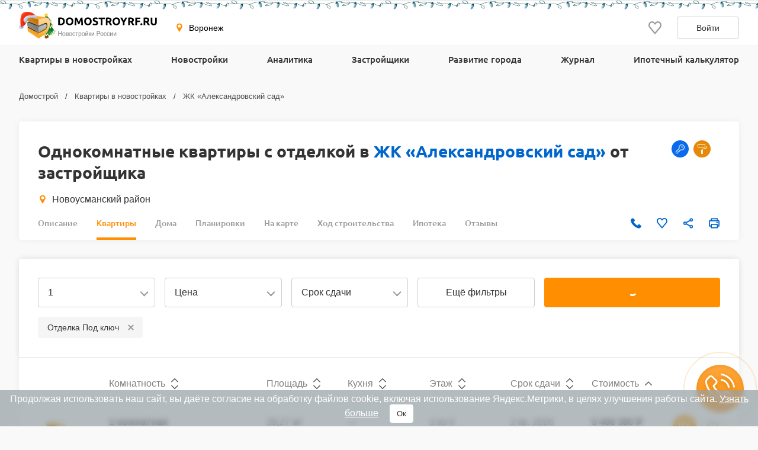

--- FILE ---
content_type: text/html; charset=UTF-8
request_url: https://voronezh.domostroyrf.ru/kvartiry/voronezhskaya-oblast/novousmanskiy-rayon/1-komnatnye/s-otdelkoy/zhk-aleksandrovskiy-sad
body_size: 25794
content:

<!DOCTYPE html>
<html lang="ru">
<head>
    <meta charset="utf-8">
    <meta http-equiv="x-ua-compatible" content="ie=edge">
    <meta name="format-detection" content="telephone=no">
    <meta name="viewport"
          content="width=device-width, initial-scale=1, maximum-scale=2, minimum-scale=1, shrink-to-fit=no, user-scalable=1">
    <meta name="csrf-param" content="_csrf">
<meta name="csrf-token" content="aVPfdjjz1W8u8bcbpHmrBtQvPb7pJMEA4TYSkl6Us74nN7wlab27DEGixEKdMsdq419469tij1qwekvobt_U6g==">
    <title>Купить однокомнатную квартиру с отделкой в ЖК «Александровский сад» — 37 квартир от застройщика</title>
    <link rel="shortcut icon" href="/favicon.ico">
    <link rel="apple-touch-icon" sizes="180x180" href="/apple-touch-icon.png">
    <link rel="manifest" href="/images/favicons/site.webmanifest">
    <link rel="mask-icon" href="/images/favicons/safari-pinned-tab.svg" color="#ff9900">
    <meta name="robots" content="max-image-preview:large">
    <meta name="msapplication-TileColor" content="#9f00a7">
    <meta name="theme-color" content="#ffffff">



    <script>    window.addEventListener('error', function (event) {        if (!event.isTrusted) {            return;        }        var data = new FormData();        data.append('url', window.location);        data.append('message', event.message);        data.append('type', event.type);        var filename = event.filename;        var line = event.lineno;        var col = event.colno;        if (event.error && event.error.stack) {            data.append('stack', event.error.stack);            /*var match = event.error.stack.match(new RegExp('(https://[^:]+):([0-9]+):([0-9]+)'));            if (match) {                filename = match[1];                line = parseInt(match[2]);                col = parseInt(match[3]);            }*/        }        data.append('filename', filename);        data.append('line', line);        data.append('col', col);        if (event.explicitOriginalTarget            && (event.explicitOriginalTarget !== window)        ) {            var element = event.explicitOriginalTarget;            data.append('element', JSON.stringify({'tag': element.tagName, 'id': element.id, 'className': element.className}));        }        if ('sendBeacon' in navigator) {            navigator.sendBeacon("/js-error", data);        } else {            var request = new XMLHttpRequest();            request.open("POST", "/js-error");            request.send(data);        }                event.stopImmediatePropagation();    });</script>

    <script>
        window.appConfig = {
            regionFolder: ''
        };
    </script>

    
    
    
            <meta name="google-site-verification" content="Pmpp0u_joQXZ7rocIG_YyGs8bC0AP0mQwUj3mCVtJNc" />
    
    

    <meta name="description" content="Продажа однокомнатных квартир с отделкой от застройщика по цене от 5,4 млн ₽ и 137 672 ₽ за м². Квартиры с отделкой в ЖК «Александровский сад» с планировками и подробными характеристиками.">
<meta name="keywords" content="продажа однокомнатных квартир с отделкой в жк «александровский сад», купить однокомнатную квартиру с отделкой в жк «александровский сад», купить однокомнатную квартиру с отделкой в жк «александровский сад» от застройщика, однокомнатные квартиры с отделкой от застройщика в жк «александровский сад» с ценами и планировками">
<meta property="og:url" content="https://voronezh.domostroyrf.ru/kvartiry/voronezhskaya-oblast/novousmanskiy-rayon/1-komnatnye/s-otdelkoy/zhk-aleksandrovskiy-sad">
<meta property="og:image" content="https://voronezh.domostroyrf.ru/images/logo.svg">
<meta property="og:site_name" content="Domostroyrf.ru">
<meta property="og:type" content="website">
<meta property="og:title" content="Купить однокомнатную квартиру с отделкой в ЖК «Александровский сад» — 37 квартир от застройщика">
<meta property="og:description" content="Продажа однокомнатных квартир с отделкой от застройщика по цене от 5,4 млн ₽ и 137 672 ₽ за м². Квартиры с отделкой в ЖК «Александровский сад» с планировками и подробными характеристиками.">
<link href="https://voronezh.domostroyrf.ru/kvartiry/voronezhskaya-oblast/novousmanskiy-rayon/1-komnatnye/s-otdelkoy/zhk-aleksandrovskiy-sad" rel="canonical">
<link href="/dist/css/image-viewer.css?v=1768483636" rel="stylesheet">
<link href="/assets/13de3208/slick.css?v=1748599222" rel="stylesheet">
<link href="/assets/13de3208/slick-theme.css?v=1748599222" rel="stylesheet">
<link href="/dist/css/autocomplete.css?v=1768483636" rel="stylesheet">
<link href="/dist/css/auth.css?v=1768483636" rel="stylesheet">
<link href="/dist/css/common.css?v=1768483636" rel="stylesheet">
<link href="/dist/css/search.css?v=1768483636" rel="stylesheet">
<link href="/dist/css/search-apartment.css?v=1768483636" rel="stylesheet">
<link href="/dist/css/realty-search.css?v=1768483636" rel="stylesheet">
<style>#cookie-consent{
                    display: none; 
                    backdrop-filter: blur(5px);
                    position: fixed; 
                    bottom: 0; 
                    left: 0; 
                    right: 0; 
                    background: #939fa4b3; 
                    color: #fff; 
                    padding: 6px; 
                    z-index: 9999; 
                    text-align: center;
                }
                
                #cookie-accept{
                            margin-left: 15px; 
                            background: #fff; 
                            color: #333; 
                            border: none; 
                            padding: 8px 12px; 
                            border-radius: 4px;
                            cursor: pointer;
                }
                
                 @media only screen and (max-width: 767px) {
                  #cookie-consent{  font-size:11px;}
                  #cookie-accept{  font-size:11px;padding: 3px 14px; }
                }
       
        </style>
<script src="https://ajax.googleapis.com/ajax/libs/jquery/2.1.1/jquery.min.js"></script>
<script src="https://cdnjs.cloudflare.com/ajax/libs/jquery.inputmask/3.3.4/jquery.inputmask.bundle.min.js"></script></head>
<body>

    <div style="display: none"><svg xmlns="http://www.w3.org/2000/svg" style="display: none; position:absolute; width: 0; height: 0;"><defs><defs><clipPath id="a"><path fill="#fff" d="M0 0h20v20H0z"/></clipPath><clipPath id="a"><path fill="#fff" d="M0 0h12v16H0z"/></clipPath><clipPath id="a"><path fill="#fff" transform="translate(30 30)" d="M0 0h72v72H0z"/></clipPath><clipPath id="a"><path fill="#fff" d="M0 0h88v88H0z"/></clipPath><clipPath id="a"><path fill="#fff" transform="translate(20 22)" d="M0 0h70v75H0z"/></clipPath><clipPath id="a"><path fill="#fff" d="M0 0h16v16H0z"/></clipPath><clipPath id="a"><path fill="#fff" transform="translate(0 .5)" d="M0 0h14v15H0z"/></clipPath><clipPath id="a"><path fill="#fff" d="M0 0h100v29H0z"/></clipPath><clipPath id="a"><path fill="#fff" d="M0 0h32v32H0z"/></clipPath><clipPath id="a"><path fill="#fff" d="M0 0h24v24H0z"/></clipPath><clipPath id="a"><path fill="#fff" d="M0 0h24v24H0z"/></clipPath></defs></defs><symbol id="svg-icon-mail" viewBox="0 0 21 20"><path fill-rule="evenodd" clip-rule="evenodd" d="M18.833 3.75H2.167a.417.417 0 0 0-.417.417v11.666c0 .23.187.417.417.417h16.666c.23 0 .417-.186.417-.417V4.167a.417.417 0 0 0-.417-.417zM2.167 2.5C1.247 2.5.5 3.246.5 4.167v11.666c0 .92.746 1.667 1.667 1.667h16.666c.92 0 1.667-.746 1.667-1.667V4.167c0-.92-.746-1.667-1.667-1.667H2.167z"/><path fill-rule="evenodd" clip-rule="evenodd" d="M8.959 11.11L.913 3.796l.84-.925L9.8 10.185a1.042 1.042 0 0 0 1.402 0l8.045-7.314.841.925-8.045 7.314a2.292 2.292 0 0 1-3.083 0z"/></symbol><symbol id="svg-icon-phone2" viewBox="0 0 16 16"><path d="M14.667 11.28v2a1.332 1.332 0 0 1-1.453 1.333 13.193 13.193 0 0 1-5.754-2.047 13 13 0 0 1-4-4 13.193 13.193 0 0 1-2.046-5.78A1.333 1.333 0 0 1 2.74 1.333h2A1.333 1.333 0 0 1 6.074 2.48a8.56 8.56 0 0 0 .466 1.873 1.333 1.333 0 0 1-.3 1.407l-.846.846a10.667 10.667 0 0 0 4 4l.846-.846a1.333 1.333 0 0 1 1.407-.3 8.56 8.56 0 0 0 1.873.466 1.333 1.333 0 0 1 1.147 1.354z"/></symbol><symbol id="svg-icon-key1" viewBox="0 0 29 29"><circle cx="14.5" cy="14.5" r="14.5" fill="#096BEB"/><path fill-rule="evenodd" clip-rule="evenodd" d="M18.106 7.099a4.861 4.861 0 0 1 3.691 3.384c.231.775.265 1.596.1 2.388a4.908 4.908 0 0 1-1.705 2.76 4.923 4.923 0 0 1-3.056 1.096c-.47 0-.937-.067-1.387-.203l-.858 1.004-.407.188h-1.046v1.606l-.537.536h-1.61v1.607l-.536.535H7.536L7 21.465v-2.471l.157-.378 5.337-5.328a4.775 4.775 0 0 1-.215-1.505 4.842 4.842 0 0 1 1.81-3.71 4.862 4.862 0 0 1 4.017-.975zm1.414 7.711a3.82 3.82 0 0 0 1.33-2.147l.004.005a3.786 3.786 0 0 0-1.023-3.474 3.803 3.803 0 0 0-3.475-1.036 3.838 3.838 0 0 0-3.004 3.641c-.01.489.075.973.256 1.425l-.118.582-5.417 5.41v1.713h2.146v-1.607l.536-.535h1.61V17.18l.536-.535h1.336l.94-1.088.602-.15c.434.169.896.255 1.362.255a3.833 3.833 0 0 0 2.38-.852zm-.899-2.926a1.07 1.07 0 0 0-1.098-1.674 1.075 1.075 0 0 0-.685.485 1.07 1.07 0 0 0 .318 1.452 1.075 1.075 0 0 0 1.465-.263z" fill="#fff"/></symbol><symbol id="svg-icon-roller" viewBox="0 0 29 29"><circle cx="14.5" cy="14.5" r="14.5" fill="#E6880A"/><path d="M20 11V8c0-.265-.102-.52-.282-.707A.945.945 0 0 0 19.037 7H7.963c-.255 0-.5.105-.681.293A1.02 1.02 0 0 0 7 8v3c0 .265.101.52.282.707.18.188.426.293.681.293h11.074c.255 0 .5-.105.681-.293A1.02 1.02 0 0 0 20 11zM7.963 8h11.074v3H7.963V8z" fill="#fff"/><path d="M21.5 10H21v2.82l-6.65 1.905a.5.5 0 0 0-.26.17.416.416 0 0 0-.09.278V16h-1v6.103c0 .238.105.466.293.634.187.169.442.263.707.263h1c.265 0 .52-.095.707-.263a.852.852 0 0 0 .293-.634V16h-1v-.5l6.65-1.914a.5.5 0 0 0 .26-.17.416.416 0 0 0 .09-.278v-2.69a.426.426 0 0 0-.147-.317.53.53 0 0 0-.354-.131zM15 22.103h-1v-5.379h1v5.38z" fill="#fff"/></symbol><symbol id="svg-icon-geo" viewBox="0 0 16 16"><path d="M7.973.51a4.83 4.83 0 0 0-4.83 4.831c0 2.667 4.83 9.658 4.83 9.658s4.83-6.99 4.83-9.658a4.83 4.83 0 0 0-4.83-4.83zm0 7.118a2.541 2.541 0 1 1-.001-5.082 2.541 2.541 0 0 1 .001 5.082z"/></symbol><symbol id="svg-icon-telephone" viewBox="0 0 19 18"><path class="st0" d="M16 11.3c-.7-.6-1.5-.6-2.2 0-.5.5-1 1-1.6 1.5-.1.1-.3.2-.4.1-.3-.2-.7-.3-1-.5-1.6-1-2.8-2.2-3.9-3.5-.6-.6-1-1.3-1.4-2.1-.1-.1-.1-.2 0-.4L7 4.9c.7-.7.7-1.5 0-2.2-.3-.3-.7-.6-1.1-1C5.4 1.3 5 .9 4.6.5c-.7-.6-1.5-.6-2.2 0C1.8 1 1.3 1.5.8 2c-.5.4-.7.9-.8 1.6-.1 1 .2 2 .6 3 .8 2 1.9 3.7 3.4 5.3 1.9 2.2 4.2 3.9 6.9 5.1 1.2.6 2.5 1 3.8 1.1.9 0 1.7-.2 2.4-.9.4-.5.9-.9 1.4-1.4.7-.7.7-1.5 0-2.1-.8-.9-1.7-1.7-2.5-2.4z"/></symbol><symbol id="svg-icon-like" viewBox="0 0 20 20"><g clip-path="url(#a)"><path d="M9.273 3.03l.732.788.733-.786.001-.002.004-.003.013-.015.048-.052.157-.167.02-.023.306-.328c.866-.932 1.995-1.427 3.184-1.427 1.191 0 2.315.491 3.18 1.423C18.52 3.37 19.005 4.62 19 5.97v.003c0 1.331-.505 2.57-1.374 3.553-.979 1.109-2.778 3.246-4.452 5.235l-.501.596a488.997 488.997 0 0 1-2.678 3.16l-.308-.361c-.621-.729-1.46-1.727-2.363-2.806l-.434-.517-.004-.005c-1.688-2.014-3.516-4.195-4.508-5.32C1.508 8.523 1 7.289 1 5.96v-.002c-.003-1.348.484-2.598 1.353-3.534C3.215 1.496 4.343 1 5.529 1c1.188 0 2.322.5 3.19 1.433v.002l.33.353.158.17.049.053.013.015.004.003z"/></g></symbol><symbol id="svg-icon-share" viewBox="0 0 20 20"><path d="M6.841 11.432l-.64-.365-.539.505c-.396.37-.915.595-1.486.595A2.175 2.175 0 0 1 2 10c0-1.19.974-2.166 2.176-2.167a2.163 2.163 0 0 1 1.482.592l.539.51.644-.367 6.343-3.613.589-.335-.093-.67-.011-.084a1.445 1.445 0 0 1-.022-.2c0-1.19.975-2.166 2.176-2.166C17.026 1.5 18 2.476 18 3.667c0 1.19-.974 2.166-2.177 2.166-.57 0-1.09-.224-1.485-.595l-.538-.504-.64.365-6.344 3.613-.588.335.092.67.012.084c.015.114.02.153.02.199 0 .046-.005.085-.02.2a59.84 59.84 0 0 0-.012.083l-.092.67.588.335 6.343 3.613.64.365.539-.504c.396-.371.915-.595 1.486-.595 1.202 0 2.176.976 2.176 2.166 0 1.191-.974 2.167-2.177 2.167a2.175 2.175 0 0 1-2.176-2.167c0-.046.006-.086.022-.203l.01-.077.094-.671-.588-.335-6.344-3.615z"/></symbol><symbol id="svg-icon-vk" viewBox="0 0 32 32"><path d="M16 .64C7.518.64.64 7.517.64 16S7.518 31.36 16 31.36c8.484 0 15.36-6.877 15.36-15.36S24.485.64 16 .64zm5.908 17.33s1.358 1.34 1.693 1.963c.01.013.014.026.017.032.136.229.168.406.101.54-.112.22-.496.329-.627.338h-2.4c-.167 0-.515-.043-.938-.334-.325-.227-.645-.6-.957-.963-.465-.541-.868-1.008-1.275-1.008a.488.488 0 0 0-.152.024c-.307.099-.7.537-.7 1.705 0 .365-.289.575-.492.575H15.08c-.374 0-2.325-.131-4.053-1.954-2.115-2.232-4.019-6.709-4.035-6.75-.12-.29.128-.445.398-.445h2.424c.324 0 .43.197.503.371.086.203.403 1.011.923 1.92.843 1.482 1.36 2.083 1.774 2.083.078 0 .154-.02.223-.057.54-.301.44-2.23.416-2.63 0-.074-.002-.862-.279-1.24-.198-.273-.536-.377-.74-.415a.881.881 0 0 1 .318-.27c.371-.186 1.04-.213 1.704-.213h.37c.72.01.905.056 1.166.121.528.127.54.468.493 1.634-.015.331-.029.706-.029 1.147 0 .096-.005.198-.005.307-.016.594-.035 1.268.384 1.544a.345.345 0 0 0 .183.053c.145 0 .584 0 1.77-2.037a15.54 15.54 0 0 0 .953-2.038c.024-.042.094-.17.177-.22a.426.426 0 0 1 .199-.046h2.85c.31 0 .523.047.563.167.07.19-.013.77-1.314 2.532l-.58.767c-1.18 1.545-1.18 1.624.073 2.797z" fill="#2787F5"/><path d="M21.908 17.97s1.358 1.34 1.693 1.963c.01.013.014.026.017.032.136.229.168.406.101.54-.112.22-.496.329-.627.338h-2.4c-.167 0-.515-.043-.938-.334-.324-.227-.643-.599-.955-.961l-.002-.002c-.465-.541-.868-1.008-1.275-1.008a.488.488 0 0 0-.152.024c-.307.099-.7.537-.7 1.705 0 .365-.289.575-.492.575H15.08c-.374 0-2.325-.131-4.053-1.954-2.115-2.232-4.019-6.709-4.035-6.75-.12-.29.128-.445.398-.445h2.424c.324 0 .43.197.503.371.086.203.403 1.011.923 1.92.843 1.482 1.36 2.083 1.774 2.083.078 0 .154-.02.223-.057.54-.301.44-2.23.416-2.63 0-.074-.002-.862-.279-1.24-.198-.273-.536-.377-.74-.415a.881.881 0 0 1 .318-.27c.371-.186 1.04-.213 1.704-.213h.37c.72.01.905.056 1.166.121.528.127.54.468.493 1.634-.015.331-.029.706-.029 1.147 0 .096-.005.198-.005.307v.005c-.016.592-.034 1.263.384 1.54a.345.345 0 0 0 .183.052c.145 0 .584 0 1.77-2.037a15.54 15.54 0 0 0 .953-2.038c.024-.042.094-.17.177-.22a.426.426 0 0 1 .199-.046h2.85c.31 0 .523.047.563.167.07.19-.013.77-1.314 2.532l-.58.767c-1.18 1.545-1.18 1.624.073 2.797z" fill="#fff"/></symbol><symbol id="svg-icon-telegram" viewBox="0 0 32 32"><path d="M16 32c8.837 0 16-7.163 16-16S24.837 0 16 0 0 7.163 0 16s7.163 16 16 16z" fill="#7AA5DA"/><path d="M23.983 8.345a.862.862 0 0 1 1.157.979l-2.86 13.674a.9.9 0 0 1-1.416.542l-4.318-3.17-2.201 2.247a.732.732 0 0 1-1.22-.291l-1.588-5.042-4.257-1.257c-.56-.165-.591-.943-.05-1.155l16.753-6.527zm-2.1 3.034c.186-.165-.03-.456-.242-.325l-9.188 5.699a.418.418 0 0 0-.18.48l1.254 5.502c.025.084.145.072.156-.015l.28-4.194a.415.415 0 0 1 .138-.267l7.782-6.88z" fill="#fff"/><path d="M21.641 11.055c.211-.132.428.16.242.324l-7.782 6.88a.415.415 0 0 0-.138.268l-.28 4.193c-.01.087-.131.1-.156.015l-1.253-5.502a.417.417 0 0 1 .179-.48l9.188-5.698z" fill="#9EC2E5"/><path d="M13.572 22.792a.719.719 0 0 1-.447-.466l-1.588-5.041-4.257-1.258c-.56-.165-.591-.943-.05-1.155l16.753-6.527a.859.859 0 0 1 .904.178L13.522 17.8v.406l-.063-.045.063 2.558v2.05a.402.402 0 0 0 .05.02v.002z" fill="#fff"/><path d="M14.287 22.67a.753.753 0 0 0 0 0z" fill="#DADDE0"/><path d="M14.228 22.715h-.001z" fill="#DADDE0"/><path d="M14.1 22.784z" fill="#DADDE0"/><path d="M13.748 22.832z" fill="#DADDE0"/><path d="M13.825 22.837z" fill="#fff"/><path d="M13.749 22.832a.427.427 0 0 1 0 0z" fill="#fff"/><path d="M13.749 22.832a.415.415 0 0 1-.052-.006l-.021-.004a.781.781 0 0 0 .073.01z" fill="#DADDE0"/><path d="M13.595 22.799l.07.02-.028-.006-.012-.004a.169.169 0 0 1-.03-.01z" fill="#DADDE0"/><path d="M13.638 22.814l.029.006a.138.138 0 0 1-.03-.006z" fill="#fff"/><path d="M13.595 22.8a.16.16 0 0 0 .03.009.276.276 0 0 1-.048-.015l.018.005z" fill="#fff"/><path d="M13.595 22.799l-.018-.006h-.005v-.003l.023.009z" fill="#DADDE0"/><path d="M13.521 20.72l.051 2.07a.4.4 0 0 1-.05-.019V20.72z" fill="#D1D1D1"/><path d="M13.521 18.207v2.512l-.062-2.557.063.045z" fill="#DADDE0"/><path d="M21.883 11.38L14.1 18.26a.415.415 0 0 0-.138.267l-.28 4.194c-.01.087-.13.099-.156.015l-1.253-5.503a.417.417 0 0 1 .179-.48l9.188-5.698c.212-.131.428.16.242.324z" fill="#ADBCC9"/></symbol><symbol id="svg-icon-link" viewBox="0 0 24 24"><path d="M7.072 9.813l-2.058 2.058a4.5 4.5 0 0 0 6.365 6.364l2.742-2.743a4.499 4.499 0 0 0-1.242-7.242l-.88.879c-.088.09-.166.19-.23.299a3 3 0 0 1 1.291 5.005l-2.74 2.742a3.002 3.002 0 1 1-4.245-4.245l1.19-1.188a6.027 6.027 0 0 1-.193-1.93v.001z" fill="gray"/><path d="M9.88 7.008a4.5 4.5 0 0 0 1.241 7.242l1.163-1.164a3 3 0 0 1-1.344-5.02l2.74-2.741a3.002 3.002 0 1 1 4.245 4.245l-1.19 1.188c.169.63.233 1.282.193 1.93l2.058-2.058a4.5 4.5 0 0 0-6.365-6.364L9.88 7.008z" fill="gray"/></symbol><symbol id="svg-icon-print" viewBox="0 0 20 20"><path d="M15.914 5.5V2a.5.5 0 0 0-.5-.5H5.1a.5.5 0 0 0-.5.5v3.5m11.314 0H4.6m11.314 0H18.5a.5.5 0 0 1 .5.5v9a.5.5 0 0 1-.5.5h-2.586M4.6 5.5H1.5A.5.5 0 0 0 1 6v9a.5.5 0 0 0 .5.5h3.1m11.314 0V18a.5.5 0 0 1-.5.5H5.1a.5.5 0 0 1-.5-.5v-2.5m11.314 0v-3a.5.5 0 0 0-.5-.5H5.1a.5.5 0 0 0-.5.5v3m9.257-7h3.086"/></symbol><symbol id="svg-icon-filter" viewBox="0 0 24 24"><path d="M9 5a1 1 0 1 0 0 2 1 1 0 0 0 0-2zM6.17 5a3.001 3.001 0 0 1 5.66 0H19a1 1 0 1 1 0 2h-7.17a3 3 0 0 1-5.66 0H5a1 1 0 0 1 0-2h1.17zM15 11a1 1 0 1 0 0 2 1 1 0 0 0 0-2zm-2.83 0a3 3 0 0 1 5.66 0H19a1 1 0 0 1 0 2h-1.17a3 3 0 0 1-5.66 0H5a1 1 0 1 1 0-2h7.17zM9 17a1 1 0 1 0 0 2 1 1 0 0 0 0-2zm-2.83 0a3 3 0 0 1 5.66 0H19a1 1 0 0 1 0 2h-7.17a3 3 0 0 1-5.66 0H5a1 1 0 1 1 0-2h1.17z" fill="#999"/></symbol><symbol id="svg-icon-round-phone" viewBox="0 0 28 28"><circle cx="14" cy="14" r="14" fill="#F90"/><path fill-rule="evenodd" clip-rule="evenodd" d="M9.987 8.185a.314.314 0 0 0-.195.07l-.858.727a2.17 2.17 0 0 0-.496 2.709c1.803 3.26 4.46 5.902 7.894 7.852a2.172 2.172 0 0 0 2.74-.476l.65-.773a.297.297 0 0 0 .067-.245.29.29 0 0 0-.143-.207l-2.141-1.273-1.316.627a.574.574 0 0 1-.545-.023 13.316 13.316 0 0 1-4.785-4.787.577.577 0 0 1 .02-.625l.861-1.267-1.505-2.178a.3.3 0 0 0-.21-.128c-.009 0-.023-.003-.038-.003zM17.417 21c-.565 0-1.14-.143-1.662-.44-3.624-2.059-6.427-4.852-8.338-8.303A3.345 3.345 0 0 1 8.18 8.09l.858-.724a1.462 1.462 0 0 1 1.14-.333c.409.053.78.28 1.013.619l1.736 2.507c.137.199.14.462.003.663l-.875 1.287a12.19 12.19 0 0 0 3.915 3.9l1.312-.627a.586.586 0 0 1 .552.023l2.41 1.433a1.464 1.464 0 0 1 .37 2.21l-.65.774c-.651.77-1.59 1.179-2.547 1.179z" fill="#fff"/><path fill-rule="evenodd" clip-rule="evenodd" d="M20.562 14.018a.437.437 0 0 1-.437-.438 5.71 5.71 0 0 0-5.7-5.704.437.437 0 1 1 0-.876C18.05 7 21 9.951 21 13.58a.437.437 0 0 1-.438.438z" fill="#fff"/><path fill-rule="evenodd" clip-rule="evenodd" d="M18.112 14.05a.439.439 0 0 1-.438-.438 3.284 3.284 0 0 0-3.282-3.284.437.437 0 1 1 0-.876 4.162 4.162 0 0 1 4.157 4.16.44.44 0 0 1-.437.438z" fill="#fff"/></symbol><symbol id="svg-icon-lock" viewBox="0 0 12 16"><g clip-path="url(#a)"><path d="M3.54 6.742c0 .07-.027.136-.077.185a.269.269 0 0 1-.187.077H2.107a.27.27 0 0 1-.188-.077.259.259 0 0 1-.078-.185v-2.53c-.012-.55.09-1.095.296-1.605.206-.511.514-.976.906-1.368.392-.392.86-.704 1.376-.917a4.279 4.279 0 0 1 3.26 0c.516.213.984.525 1.375.917.392.392.7.857.907 1.368a4.06 4.06 0 0 1 .296 1.605v2.53c0 .07-.028.136-.077.185a.269.269 0 0 1-.188.077H8.824a.27.27 0 0 1-.189-.077.259.259 0 0 1-.078-.185v-2.51a2.421 2.421 0 0 0-.168-.962 2.457 2.457 0 0 0-.536-.822 2.511 2.511 0 0 0-.82-.554 2.55 2.55 0 0 0-2.774.54c-.234.234-.419.512-.542.817a2.421 2.421 0 0 0-.177.961v2.53zM12 8.692v6.41a.882.882 0 0 1-.267.635.915.915 0 0 1-.647.263H.914a.928.928 0 0 1-.647-.263.895.895 0 0 1-.267-.635v-6.41c0-.238.096-.466.268-.635a.923.923 0 0 1 .646-.262h10.172c.243 0 .475.094.646.262a.888.888 0 0 1 .268.634zm-3.352 1.555l-.29-.286a.519.519 0 0 0-.566-.11.519.519 0 0 0-.168.11l-2.286 2.247a.215.215 0 0 1-.234.045.215.215 0 0 1-.069-.045l-.617-.593a.532.532 0 0 0-.58-.114.532.532 0 0 0-.172.114l-.273.268a.518.518 0 0 0 0 .737l1.422 1.394a.525.525 0 0 0 .733 0l3.1-3.049a.506.506 0 0 0 .152-.359.499.499 0 0 0-.152-.359z" fill="#06C"/></g></symbol><symbol id="svg-icon-user" viewBox="0 0 14 16"><g clip-path="url(#a)"><path d="M7 6.5a3 3 0 1 0 0-6 3 3 0 0 0 0 6zm6.232 9H.774c-.5 0-.774-.612-.774-1.14v-.641C0 10.489 1.879 7.5 4.927 7.5h4.152C12.127 7.5 14 10.49 14 13.719v.642c.002.528-.268 1.139-.768 1.139z" fill="#06C"/></g></symbol><symbol id="svg-icon-sale" viewBox="0 0 20 20"><path d="M8.888 19.26c-.209-.234-.445-.5-.625-.534-.291.012-.573.103-.817.262l.006-.004a2.37 2.37 0 0 1-.962.315l-.01.001h-.008a.796.796 0 0 1-.306-.06h.005c-.409-.17-.575-.642-.733-1.1a1.714 1.714 0 0 0-.38-.744.875.875 0 0 0-.463-.084h.003c-.122 0-.25.007-.378.015a6.913 6.913 0 0 1-.409.015 1.206 1.206 0 0 1-.883-.273v.001-.002.001a1.63 1.63 0 0 1-.253-1.3l-.002.011a1.713 1.713 0 0 0-.07-.85l.003.012a1.697 1.697 0 0 0-.731-.378l-.012-.002c-.458-.16-.933-.324-1.101-.734a1.625 1.625 0 0 1 .259-1.283c.15-.244.238-.522.254-.808v-.005c-.035-.18-.297-.414-.53-.621l-.003-.004C.377 10.784 0 10.448 0 10c0-.448.375-.783.738-1.108l.003-.003c.233-.208.498-.445.533-.625a1.718 1.718 0 0 0-.262-.817l.004.006A1.628 1.628 0 0 1 .762 6.16l-.002.01c.17-.408.643-.574 1.102-.732.287-.068.537-.2.743-.38.094-.274.116-.566.065-.85l.001.01a1.641 1.641 0 0 1 .259-1.296l-.004.006a1.208 1.208 0 0 1 .887-.27h-.005c.133 0 .27.007.408.014.129.008.257.015.379.015a.877.877 0 0 0 .46-.083c.18-.205.312-.455.377-.732l.003-.011v-.003c.16-.458.325-.93.733-1.099a.78.78 0 0 1 .3-.058h.01c.363.037.692.15.983.322l-.012-.006c.24.158.52.247.808.259h.003c.18-.035.414-.297.622-.53l.003-.003.003-.004C9.215.374 9.551 0 10 0c.449 0 .784.376 1.11.74v.002c.21.233.446.498.626.533.289-.013.57-.103.812-.26h-.002l.007-.003-.005.002c.294-.172.621-.278.96-.312l.01-.001h.008c.109 0 .212.022.306.06L13.826.76c.41.17.575.643.734 1.102.067.287.199.537.38.743.143.07.304.098.464.083H15.4c.122 0 .25-.008.379-.015.138-.007.276-.015.408-.015a1.21 1.21 0 0 1 .883.272l.002.002-.001-.001a1.636 1.636 0 0 1 .253 1.3l.001-.011c-.049.285-.024.578.071.85l-.003-.01c.204.18.455.312.731.376l.012.002.003.001c.457.16.93.325 1.099.733a1.636 1.636 0 0 1-.259 1.283c-.151.242-.24.518-.256.803v.005c.034.18.297.415.53.622l.003.003c.367.328.744.664.744 1.113 0 .449-.377.786-.742 1.112l-.003.003c-.233.207-.495.442-.53.622.018.302.113.58.263.818l-.005-.008a1.624 1.624 0 0 1 .255 1.292l.001-.01c-.169.41-.643.574-1.101.732-.276.064-.531.195-.744.38a1.686 1.686 0 0 0-.065.85l-.001-.01a1.642 1.642 0 0 1-.259 1.295l.004-.005a1.208 1.208 0 0 1-.886.271h.005c-.133 0-.27-.007-.408-.015a6.632 6.632 0 0 0-.379-.015.87.87 0 0 0-.46.084c-.184.21-.313.46-.377.731l-.002.012-.002.003c-.16.457-.325.93-.732 1.099a.782.782 0 0 1-.3.058h-.01a2.393 2.393 0 0 1-.982-.323l.01.006a1.575 1.575 0 0 0-.807-.258h-.003c-.18.035-.414.297-.622.53l-.003.003-.008.01c-.327.362-.66.732-1.107.732-.448 0-.783-.373-1.108-.736l-.004-.005z" fill="#219653"/><path d="M14.375 5.625l-8.75 8.75" stroke="#fff" stroke-width="1.2" stroke-linecap="round" stroke-linejoin="round"/><path d="M6.562 8.125a1.562 1.562 0 1 0 0-3.125 1.562 1.562 0 0 0 0 3.125z" stroke="#fff" stroke-width="1.2" stroke-linecap="round" fill="#219653" stroke-linejoin="round"/><path d="M13.438 15a1.562 1.562 0 1 0 0-3.125 1.562 1.562 0 0 0 0 3.125z" stroke="#fff" stroke-width="1.2" stroke-linecap="round" fill="#219653" stroke-linejoin="round"/></symbol><symbol id="svg-icon-search" viewBox="0 0 16 16"><path d="M6.667 12a5.3 5.3 0 0 0 3.264-1.125l2.931 2.93.943-.942-2.93-2.931A5.302 5.302 0 0 0 12 6.667a5.34 5.34 0 0 0-5.333-5.334 5.34 5.34 0 0 0-5.333 5.334A5.34 5.34 0 0 0 6.667 12zm0-9.333c2.206 0 4 1.794 4 4s-1.794 4-4 4-4-1.794-4-4 1.794-4 4-4z" fill="#999"/></symbol><symbol id="svg-icon-vk-gray" viewBox="0 0 24 24"><g clip-path="url(#a)"><path d="M23.786 17.367c-.064-.108-.463-.975-2.384-2.757-2.01-1.866-1.74-1.563.681-4.79 1.475-1.965 2.065-3.165 1.88-3.678-.175-.49-1.26-.36-1.26-.36l-3.606.02s-.267-.035-.467.083c-.193.117-.318.387-.318.387s-.571 1.521-1.333 2.814c-1.607 2.73-2.25 2.873-2.513 2.704-.61-.395-.458-1.587-.458-2.433 0-2.645.4-3.748-.781-4.033-.393-.094-.681-.157-1.685-.168-1.287-.013-2.377.005-2.994.306-.411.201-.728.65-.534.675.238.032.778.146 1.065.536.37.502.357 1.633.357 1.633s.213 3.113-.497 3.5c-.487.266-1.155-.276-2.587-2.753a23.087 23.087 0 0 1-1.289-2.67s-.106-.26-.297-.4a1.495 1.495 0 0 0-.555-.224l-3.43.021s-.514.015-.703.239c-.168.2-.013.61-.013.61s2.685 6.281 5.724 9.448c2.789 2.903 5.954 2.712 5.954 2.712h1.434s.434-.048.654-.286c.204-.22.197-.63.197-.63s-.029-1.925.865-2.209c.881-.278 2.012 1.86 3.21 2.684.907.623 1.595.486 1.595.486l3.206-.045s1.677-.103.882-1.422z"/></g></symbol><symbol id="svg-icon-icc-logo" viewBox="0 0 30 30"><path fill="#9EA0A2" d="M29.949 30.053h-30v-30h30v30z"/><path fill="#FFF" d="M6.163 12.179h1.946v8.815H6.163v-8.815z"/><path fill="#FFF" d="M12.633 20.994c-.666 0-1.83-.13-2.627-1.081-.733-.864-.798-1.962-.798-3.209 0-1.049.016-2.563.997-3.577.366-.366 1.114-.948 2.695-.948h3.774v1.497h-3.143c-1.313 0-1.945.65-2.162 1.399-.134.463-.149 1.395-.149 1.662 0 .518.05 1.362.283 1.83.432.849 1.398.932 2.212.932h3.161v1.495h-4.243z"/><path fill="#FFF" d="M21.163 20.994c-.663 0-1.828-.13-2.626-1.081-.732-.864-.798-1.962-.798-3.209 0-1.049.016-2.563.997-3.577.366-.366 1.113-.948 2.694-.948h3.774v1.497h-3.143c-1.315 0-1.945.65-2.163 1.399-.132.463-.148 1.395-.148 1.662 0 .518.051 1.362.282 1.83.432.849 1.397.932 2.212.932h3.161v1.495h-4.242z"/><path fill="#479DC9" d="M8.446 9.701a1.344 1.344 0 1 1-2.688-.004 1.344 1.344 0 0 1 2.688.004z"/></symbol><symbol id="svg-icon-call" viewBox="0 0 50 50"><path fill-rule="evenodd" clip-rule="evenodd" d="M27.066.171c-.96.482-1.046 1.84-.153 2.424.138.09.812.288 1.498.44 2.1.466 3.137.808 5.019 1.659 2.694 1.217 5.077 2.91 7.302 5.187 3.211 3.287 5.317 7.238 6.299 11.82.265 1.236.33 1.39.714 1.675.614.455 1.377.412 1.874-.106.448-.467.478-.77.208-2.094-1.964-9.62-9.258-17.574-18.7-20.39C30.051.466 27.979 0 27.629 0c-.122 0-.375.077-.563.171zM8.152 3.117c-1.255.4-2.297 1.271-5.233 4.373C.815 9.713.239 10.832.043 13.073c-.278 3.186.799 7.22 3.173 11.889 1.004 1.975 1.454 2.741 2.726 4.64 4.8 7.168 11.093 12.884 18.527 16.83 4.214 2.236 7.774 3.385 11.017 3.554 2.293.12 4.33-.52 5.86-1.84.179-.156 1.304-1.284 2.5-2.508 1.98-2.026 2.21-2.298 2.587-3.048.74-1.473.742-2.787.007-4.292-.395-.81-.496-.922-4.04-4.458-3.439-3.433-3.673-3.647-4.373-3.98-1.5-.711-3.042-.642-4.496.202-.244.141-1.355 1.156-2.47 2.254l-2.025 1.997-.975-.515c-4.304-2.274-9.964-7.958-12.067-12.12l-.376-.745L17.5 19.04c2.007-2.02 2.49-2.628 2.814-3.549.437-1.243.349-2.438-.273-3.695-.32-.649-.652-1.009-3.983-4.332-3.792-3.782-4.097-4.036-5.25-4.378-.701-.208-1.953-.193-2.656.031zm2.195 2.843c.613.287 6.94 6.63 7.211 7.23.51 1.125.295 1.496-2.395 4.151-1.197 1.182-2.253 2.3-2.347 2.485-.275.541-.158 1.531.294 2.49 1.259 2.673 3.299 5.367 6.407 8.463 2.551 2.541 5.174 4.509 7.827 5.871 1.109.57 1.26.621 1.811.617.386-.003.725-.07.945-.185.189-.098 1.334-1.157 2.546-2.351 1.212-1.195 2.354-2.249 2.537-2.342.49-.249 1.347-.168 1.841.173.693.48 6.647 6.534 6.883 7a1.927 1.927 0 0 1-.002 1.77c-.211.415-3.367 3.717-4.452 4.66-1.57 1.361-3.776 1.526-7.394.55-2.644-.712-6.724-2.686-10.087-4.878-7.151-4.662-13.691-12.216-16.998-19.633-2.126-4.768-2.65-8.425-1.533-10.698.2-.41.799-1.079 2.518-2.818C7.386 7.072 8.375 6.15 8.654 6.004a1.855 1.855 0 0 1 1.693-.044zm16.251 3.32c-.67.408-.906 1.289-.517 1.925.275.45.514.572 1.698.86 2.716.66 4.894 1.903 6.75 3.848 1.746 1.831 2.933 4.033 3.455 6.41.203.922.345 1.231.693 1.504.793.622 2.066.164 2.249-.81.14-.742-.597-3.288-1.44-4.984a16.46 16.46 0 0 0-10.904-8.71c-1.188-.287-1.567-.296-1.984-.042z" fill="#fff"/></symbol></svg></div>        <div id="page-wrapper" class="page-wrapper">
            

<div  data-check-url="/check-available">
    <div class="modal-scroll-container">
        <div class="modal modal--small modal--animation" id="modal-detected-region" data-modal-scroll="true">
            <div class="modal__header">
                <h5 class="h5 modal__title">Выбор города</h5>
                <div class="modal__close modal__discard"></div>
            </div>
            <div class="modal__content"></div>
        </div>
    </div>
</div>

<header class="header-wrapper frame-1">
    <div class="header">

        <button class="burger-button"><span class="burger-button__line"></span></button>
        <a class="header__logo" href="https://voronezh.domostroyrf.ru">
            <img class="header__logo-img" src="/images/logos/rf-dark.svg" width="247" height="40" alt="Домострой">        </a>

        <div class="header-nav-container">
            
<div class="region-select header__region">
    <button class="region-select__current region-select__current" data-modal="#modal-select-region">
        <svg class="region-select__geo-icon svg-icon svg-icon-geo"><use xlink:href='#svg-icon-geo' /></svg>        Воронеж    </button>
</div>



            <div class="mobile-main-menu-container">
                <div class="login main-menu__login"><button type="button" class="login__button" data-modal="#modal-auth"><svg class="login__icon svg-icon svg-icon-lock"><use xlink:href='#svg-icon-lock' /></svg>Вход</button><button type="button" class="login__button" data-modal="#modal-registration"><svg class="login__icon svg-icon svg-icon-user"><use xlink:href='#svg-icon-user' /></svg>Регистрация</button></div><nav class="main-menu header__menu"><ul class="main-menu__list"><li class="main-menu__item"><a class="main-menu__link" href="/kvartiry?s=1">Квартиры в новостройках</a></li>
<li class="main-menu__item"><a class="main-menu__link main-menu__link--submenu" href="/novostroyki">Новостройки</a>
<div class='submenu main-menu__submenu'>
    <div class='submenu__content'>
        <ul class='submenu__list'><li class="submenu__item"><a class="submenu__link" href="/novostroyki">Жилые комплексы</a></li>
<li class="submenu__item"><a class="submenu__link--small submenu__link" href="/doma">Дома</a></li>
<li class="submenu__item"><a class="submenu__link--small submenu__link" href="/kvartiry?s=2">Квартиры</a></li>
<li class="submenu__item"><a class="submenu__link--small submenu__link" href="/kvartiry_po_snizhennym_tsenam">Квартиры по сниженным ценам</a></li>
<li class="submenu__item"><a class="submenu__link--small submenu__link" href="/na-karte">Новостройки на карте</a></li></ul>
        <ul class='submenu__list'></ul>
        <div class='submenu__list'><ins class="submenu__banner" data-revive-block="1" data-revive-zoneid="910" data-revive-id="99976c1b4572b2c4cbd990e47b1698b3" data-exclude-sizes='["mobile","tablet","small-desktop"]'></ins></div>
    </div>
</div></li>
<li class="main-menu__item"><a class="main-menu__link" href="/analitika">Аналитика</a></li>
<li class="main-menu__item"><a class="main-menu__link" href="/zastroyshhiki">Застройщики</a></li>
<li class="main-menu__item"><a class="main-menu__link main-menu__link--submenu" href="/plan-zastroyki">Развитие города</a>
<div class='submenu main-menu__submenu'>
    <div class='submenu__content'>
        <ul class='submenu__list'><li class="submenu__item"><a class="submenu__link" href="/plan-zastroyki">Все объекты</a></li>
<li class="submenu__item"><a class="submenu__link--small submenu__link" href="/plan-zastroyki/gorodskaya-infrastruktura">Инфраструктура</a></li>
<li class="submenu__item"><a class="submenu__link--small submenu__link" href="/plan-zastroyki/transportnaya-infrastruktura">Транспорт и дороги</a></li>
<li class="submenu__item"><a class="submenu__link--small submenu__link" href="/plan-zastroyki/zhilaya-zastroyka">Жилая застройка</a></li>
<li class="submenu__item"><a class="submenu__link--small submenu__link" href="/plan-zastroyki/obekty-rekonstrukcii-i-blagoustroystva">Реконструкция и благоустройство</a></li></ul>
        <ul class='submenu__list'></ul>
        <div class='submenu__list'><ins class="submenu__banner" data-revive-block="1" data-revive-zoneid="912" data-revive-id="99976c1b4572b2c4cbd990e47b1698b3" data-exclude-sizes='["mobile","tablet","small-desktop"]'></ins></div>
    </div>
</div></li>
<li class="main-menu__item"><a class="main-menu__link main-menu__link--submenu" href="/novosti-statyi">Журнал</a>
<div class='submenu main-menu__submenu'>
    <div class='submenu__content'>
        <ul class='submenu__list'><li class="submenu__item"><a class="submenu__link" href="/novosti-statyi">Главное</a></li>
<li class="submenu__item"><a class="submenu__link--small submenu__link" href="/novosti">Рынок недвижимости</a></li>
<li class="submenu__item"><a class="submenu__link--small submenu__link" href="/novosti/novosti-zastroyshhikov">Новости застройщиков</a></li>
<li class="submenu__item"><a class="submenu__link--small submenu__link" href="/statyi/mnenie-eksperta">Мнения экспертов</a></li>
<li class="submenu__item"><a class="submenu__link--small submenu__link" href="/statyi/instrukcii">Инструкции</a></li>
<li class="submenu__item"><a class="submenu__link--small submenu__link" href="/experts" target="_blank">Эксперты и авторы</a></li></ul>
        <ul class='submenu__list'></ul>
        <div class='submenu__list'><ins class="submenu__banner" data-revive-block="1" data-revive-zoneid="913" data-revive-id="99976c1b4572b2c4cbd990e47b1698b3" data-exclude-sizes='["mobile","tablet","small-desktop"]'></ins></div>
    </div>
</div></li>
<li class="main-menu__item"><a class="main-menu__link" href="/ipotechnyy-kalkulyator">Ипотечный калькулятор</a></li></ul></nav>            </div>
        </div>

        <a class="favorite-link header__favorite-link" href="/cabinet/favorites" data-region-id="36"><svg class="favorite-link__icon svg-icon svg-icon-like"><use xlink:href='#svg-icon-like' /></svg></a>
        <button type="button" class="button button--small-height button--tertiary header__login-btn" data-modal="#modal-auth">Войти</button>    </div>
</header>




<div class="main-menu-container">
    <div class="container ">
        <div class="login main-menu__login"><button type="button" class="login__button" data-modal="#modal-auth"><svg class="login__icon svg-icon svg-icon-lock"><use xlink:href='#svg-icon-lock' /></svg>Вход</button><button type="button" class="login__button" data-modal="#modal-registration"><svg class="login__icon svg-icon svg-icon-user"><use xlink:href='#svg-icon-user' /></svg>Регистрация</button></div><nav class="main-menu header__menu"><ul class="main-menu__list"><li class="main-menu__item"><a class="main-menu__link" href="/kvartiry?s=1">Квартиры в новостройках</a></li>
<li class="main-menu__item"><a class="main-menu__link main-menu__link--submenu" href="/novostroyki">Новостройки</a>
<div class='submenu main-menu__submenu'>
    <div class='submenu__content'>
        <ul class='submenu__list'><li class="submenu__item"><a class="submenu__link" href="/novostroyki">Жилые комплексы</a></li>
<li class="submenu__item"><a class="submenu__link--small submenu__link" href="/doma">Дома</a></li>
<li class="submenu__item"><a class="submenu__link--small submenu__link" href="/kvartiry?s=2">Квартиры</a></li>
<li class="submenu__item"><a class="submenu__link--small submenu__link" href="/kvartiry_po_snizhennym_tsenam">Квартиры по сниженным ценам</a></li>
<li class="submenu__item"><a class="submenu__link--small submenu__link" href="/na-karte">Новостройки на карте</a></li></ul>
        <ul class='submenu__list'></ul>
        <div class='submenu__list'><ins class="submenu__banner" data-revive-block="1" data-revive-zoneid="910" data-revive-id="99976c1b4572b2c4cbd990e47b1698b3" data-exclude-sizes='["mobile","tablet","small-desktop"]'></ins></div>
    </div>
</div></li>
<li class="main-menu__item"><a class="main-menu__link" href="/analitika">Аналитика</a></li>
<li class="main-menu__item"><a class="main-menu__link" href="/zastroyshhiki">Застройщики</a></li>
<li class="main-menu__item"><a class="main-menu__link main-menu__link--submenu" href="/plan-zastroyki">Развитие города</a>
<div class='submenu main-menu__submenu'>
    <div class='submenu__content'>
        <ul class='submenu__list'><li class="submenu__item"><a class="submenu__link" href="/plan-zastroyki">Все объекты</a></li>
<li class="submenu__item"><a class="submenu__link--small submenu__link" href="/plan-zastroyki/gorodskaya-infrastruktura">Инфраструктура</a></li>
<li class="submenu__item"><a class="submenu__link--small submenu__link" href="/plan-zastroyki/transportnaya-infrastruktura">Транспорт и дороги</a></li>
<li class="submenu__item"><a class="submenu__link--small submenu__link" href="/plan-zastroyki/zhilaya-zastroyka">Жилая застройка</a></li>
<li class="submenu__item"><a class="submenu__link--small submenu__link" href="/plan-zastroyki/obekty-rekonstrukcii-i-blagoustroystva">Реконструкция и благоустройство</a></li></ul>
        <ul class='submenu__list'></ul>
        <div class='submenu__list'><ins class="submenu__banner" data-revive-block="1" data-revive-zoneid="912" data-revive-id="99976c1b4572b2c4cbd990e47b1698b3" data-exclude-sizes='["mobile","tablet","small-desktop"]'></ins></div>
    </div>
</div></li>
<li class="main-menu__item"><a class="main-menu__link main-menu__link--submenu" href="/novosti-statyi">Журнал</a>
<div class='submenu main-menu__submenu'>
    <div class='submenu__content'>
        <ul class='submenu__list'><li class="submenu__item"><a class="submenu__link" href="/novosti-statyi">Главное</a></li>
<li class="submenu__item"><a class="submenu__link--small submenu__link" href="/novosti">Рынок недвижимости</a></li>
<li class="submenu__item"><a class="submenu__link--small submenu__link" href="/novosti/novosti-zastroyshhikov">Новости застройщиков</a></li>
<li class="submenu__item"><a class="submenu__link--small submenu__link" href="/statyi/mnenie-eksperta">Мнения экспертов</a></li>
<li class="submenu__item"><a class="submenu__link--small submenu__link" href="/statyi/instrukcii">Инструкции</a></li>
<li class="submenu__item"><a class="submenu__link--small submenu__link" href="/experts" target="_blank">Эксперты и авторы</a></li></ul>
        <ul class='submenu__list'></ul>
        <div class='submenu__list'><ins class="submenu__banner" data-revive-block="1" data-revive-zoneid="913" data-revive-id="99976c1b4572b2c4cbd990e47b1698b3" data-exclude-sizes='["mobile","tablet","small-desktop"]'></ins></div>
    </div>
</div></li>
<li class="main-menu__item"><a class="main-menu__link" href="/ipotechnyy-kalkulyator">Ипотечный калькулятор</a></li></ul></nav>    </div>
</div>

<div class="region-select header__region" style="padding: 0" data-check-url="/check-available">
    <div class="modal-scroll-container">
        <div class="modal modal--small modal--animation" id="modal-select-region" data-modal-scroll="true">
            <div class="modal__header">
                <h5 class="h5 modal__title">Выбор города</h5>
                <div class="modal__close modal__discard"></div>
            </div>
            <div class="modal__content">
                <form id="region-select-form" action="/region/search" method="get">                <div class="search-form__group autocomplete search-form__group--input field-region-select-form-name-3d99" data-url="/region/search">
<input type="text" id="region-select-form-name-3d99" class="input input--middle form__control autocomplete__input" name="RegionSearch[name]" placeholder="Название города" autocomplete="off">
<div class="autocomplete__options"></div>
<svg class="search-form__icon-search autocomplete__icon svg-icon svg-icon-search"><use xlink:href='#svg-icon-search' /></svg>
</div>                </form>                <div class="region-select__main-regions">
                    <button type="button" class="region-select__city" data-region-id="52" data-href="https://www.domostroynn.ru">Нижний Новгород</button>
<button type="button" class="region-select__city" data-region-id="61" data-href="https://www.domostroydon.ru">Ростов-на-Дону</button>
<button type="button" class="region-select__city" data-region-id="36" data-href="https://voronezh.domostroyrf.ru">Воронеж</button>
<button type="button" class="region-select__city" data-region-id="63" data-href="https://samara.domostroyrf.ru">Самара</button>
<button type="button" class="region-select__city" data-region-id="23" data-href="https://krasnodar.domostroyrf.ru">Краснодар</button>
<button type="button" class="region-select__city" data-region-id="78" data-href="https://domostroyrf.ru/spb">Санкт-Петербург</button>                </div>
            </div>
        </div>
    </div>
</div>

<div id="app"></div>



            
            

    <div class="container block breadcrumb-container">
        <ul class="breadcrumb"><li class='breadcrumb__item'><a href="/">Домострой</a></li><li class='breadcrumb__item'><a href="/kvartiry">Квартиры в новостройках</a></li><li class='breadcrumb__item'><a href="/novostroyki/zhk-aleksandrovskiy-sad">ЖК «Александровский сад»</a></li></ul>    </div>

<div class="container search">
    
<div class="block realty-header realty__header realty-header--search">
    <div class="realty-header__title">
        <h1 class="h1 realty__h1 realty-header__h1">Однокомнатные квартиры с отделкой  в   <a class="link" href="/novostroyki/zhk-aleksandrovskiy-sad">ЖК  «Александровский сад»</a>  от застройщика </h1>
        <!-- Номинант премии ИС -->
        
        <div class="badge badge--header"><a class="badge__item" href="/novostroyki/zhk-aleksandrovskiy-sad#actions"><svg class="badge__icon svg-icon svg-icon-key1" style=""><use xlink:href='#svg-icon-key1' /></svg><div class="badge__description" style="background-color:#096BEB">Ключи в этом году</div></a><a class="badge__item" href="/novostroyki/zhk-aleksandrovskiy-sad#actions"><svg class="badge__icon svg-icon svg-icon-roller" style=""><use xlink:href='#svg-icon-roller' /></svg><div class="badge__description" style="background-color:#E6880A">Отделка под ключ</div></a></div>
        <div class="realty-header__title-main">
            <a class="realty-header__address" href="#location"><svg class="svg-icon svg-icon-geo"><use xlink:href='#svg-icon-geo' /></svg>Новоусманский район</a>            <div class="realty-header__info">
                <div class="realty-header__object-information">Квартиры: <div class="realty-header__prices"><a class="link" href="#objects">5,4 - 12,1 млн ₽</a><span class="realty-header__price-per-meter">138 - 138 тыс.₽/м²</span></div></div>            </div>
        </div>
            </div>

    <div class="realty-header__toolbar">
        <ul class="realty-menu realty-header__realty-menu" data-js-role="anchors"><li class="realty-menu__item"><a href="/novostroyki/zhk-aleksandrovskiy-sad#description" class="realty-menu__link" data-js-role="anchor">Описание</a></li>
<li class="realty-menu__item active"><a href="/kvartiry/zhk-aleksandrovskiy-sad" class="realty-menu__link" data-js-role="anchor">Квартиры</a></li>
<li class="realty-menu__item"><a href="/novostroyki/zhk-aleksandrovskiy-sad#houses" class="realty-menu__link" data-js-role="anchor">Дома</a></li>
<li class="realty-menu__item"><a href="/novostroyki/zhk-aleksandrovskiy-sad/planirovki" class="realty-menu__link" data-js-role="anchor">Планировки</a></li>
<li class="realty-menu__item"><a href="/novostroyki/zhk-aleksandrovskiy-sad#location" class="realty-menu__link" data-js-role="anchor">На карте</a></li>
<li class="realty-menu__item"><a href="/novostroyki/zhk-aleksandrovskiy-sad/hod-stroitelstva" class="realty-menu__link" data-js-role="anchor">Ход строительства</a></li>
<li class="realty-menu__item"><a href="/novostroyki/zhk-aleksandrovskiy-sad#mortgage" class="realty-menu__link" data-js-role="anchor">Ипотека</a></li>
<li class="realty-menu__item"><a href="/novostroyki/zhk-aleksandrovskiy-sad/otzyvy" class="realty-menu__link" data-js-role="anchor">Отзывы</a></li></ul>
<div class="realty-header__controls">
    <span class="button button--icon realty-header__control realty-header__button call-button realty-header__button--fill" title="показать контакты" data-modal="ajax" data-modal-url="/request/developer?source_id=1&amp;object_id=1038" data-district_id="1038"><svg class="svg-icon svg-icon-telephone"><use xlink:href='#svg-icon-telephone' /></svg></span>
    <div class="button button--icon realty-header__control realty-header__button" data-js-role="favorite" data-url-add="/favorite/add" data-url-remove="/favorite/remove" data-type="1" data-id="1038"><svg class="search-grid__like-icon favorite__icon svg-icon svg-icon-like"><use xlink:href='#svg-icon-like' /></svg></div>    <div class="realty-header__control share-block"><button class="button button--icon share-block__button" title="Поделиться" data-js-role="share"><svg class="share-block__icon svg-icon svg-icon-share"><use xlink:href='#svg-icon-share' /></svg></button><div class="share-block__links-wrapper"><button class="button button--icon button--small-height share-block__link" data-js-role="button-link" data-url="https://vk.com/share.php?url=https://voronezh.domostroyrf.ru/novostroyki/zhk-aleksandrovskiy-sad" data-target="_window" data-parameters="width= 800,height=500,scrollbars=1"><svg class="svg-icon svg-icon-vk"><use xlink:href='#svg-icon-vk' /></svg></button><button class="button button--icon button--small-height share-block__link" data-js-role="button-link" data-url="https://t.me/share/url?url=https://voronezh.domostroyrf.ru/novostroyki/zhk-aleksandrovskiy-sad" data-target="_window" data-parameters="width= 800,height=500,scrollbars=1"><svg class="svg-icon svg-icon-telegram"><use xlink:href='#svg-icon-telegram' /></svg></button><div class="share-block__copy-wrapper"><button class="button button--text share-block__copy" data-js-role="copy-link"><svg class="svg-icon svg-icon-link"><use xlink:href='#svg-icon-link' /></svg>Копировать ссылку</button></div></div></div>    <button class="button button--icon realty-header__control realty-header__button" data-js-role="print"
            title="Версия для печати"><svg class="svg-icon svg-icon-print"><use xlink:href='#svg-icon-print' /></svg></button>
</div>
<div class="floating-menu" data-js-role="floating-menu" data-target=".realty-header__toolbar"><div class="container floating-menu__container"><ul class="realty-menu realty-header__realty-menu" data-js-role="anchors"><li class="realty-menu__item"><a href="/novostroyki/zhk-aleksandrovskiy-sad#description" class="realty-menu__link" data-js-role="anchor">Описание</a></li>
<li class="realty-menu__item active"><a href="/kvartiry/zhk-aleksandrovskiy-sad" class="realty-menu__link" data-js-role="anchor">Квартиры</a></li>
<li class="realty-menu__item"><a href="/novostroyki/zhk-aleksandrovskiy-sad#houses" class="realty-menu__link" data-js-role="anchor">Дома</a></li>
<li class="realty-menu__item"><a href="/novostroyki/zhk-aleksandrovskiy-sad/planirovki" class="realty-menu__link" data-js-role="anchor">Планировки</a></li>
<li class="realty-menu__item"><a href="/novostroyki/zhk-aleksandrovskiy-sad#location" class="realty-menu__link" data-js-role="anchor">На карте</a></li>
<li class="realty-menu__item"><a href="/novostroyki/zhk-aleksandrovskiy-sad/hod-stroitelstva" class="realty-menu__link" data-js-role="anchor">Ход строительства</a></li>
<li class="realty-menu__item"><a href="/novostroyki/zhk-aleksandrovskiy-sad#mortgage" class="realty-menu__link" data-js-role="anchor">Ипотека</a></li>
<li class="realty-menu__item"><a href="/novostroyki/zhk-aleksandrovskiy-sad/otzyvy" class="realty-menu__link" data-js-role="anchor">Отзывы</a></li></ul>
<div class="realty-header__controls">
    <span class="button button--icon realty-header__control realty-header__button call-button realty-header__button--fill" title="показать контакты" data-modal="ajax" data-modal-url="/request/developer?source_id=1&amp;object_id=1038" data-district_id="1038"><svg class="svg-icon svg-icon-telephone"><use xlink:href='#svg-icon-telephone' /></svg></span>
    <div class="button button--icon realty-header__control realty-header__button" data-js-role="favorite" data-url-add="/favorite/add" data-url-remove="/favorite/remove" data-type="1" data-id="1038"><svg class="search-grid__like-icon favorite__icon svg-icon svg-icon-like"><use xlink:href='#svg-icon-like' /></svg></div>    <div class="realty-header__control share-block"><button class="button button--icon share-block__button" title="Поделиться" data-js-role="share"><svg class="share-block__icon svg-icon svg-icon-share"><use xlink:href='#svg-icon-share' /></svg></button><div class="share-block__links-wrapper"><button class="button button--icon button--small-height share-block__link" data-js-role="button-link" data-url="https://vk.com/share.php?url=https://voronezh.domostroyrf.ru/novostroyki/zhk-aleksandrovskiy-sad" data-target="_window" data-parameters="width= 800,height=500,scrollbars=1"><svg class="svg-icon svg-icon-vk"><use xlink:href='#svg-icon-vk' /></svg></button><button class="button button--icon button--small-height share-block__link" data-js-role="button-link" data-url="https://t.me/share/url?url=https://voronezh.domostroyrf.ru/novostroyki/zhk-aleksandrovskiy-sad" data-target="_window" data-parameters="width= 800,height=500,scrollbars=1"><svg class="svg-icon svg-icon-telegram"><use xlink:href='#svg-icon-telegram' /></svg></button><div class="share-block__copy-wrapper"><button class="button button--text share-block__copy" data-js-role="copy-link"><svg class="svg-icon svg-icon-link"><use xlink:href='#svg-icon-link' /></svg>Копировать ссылку</button></div></div></div>    <button class="button button--icon realty-header__control realty-header__button" data-js-role="print"
            title="Версия для печати"><svg class="svg-icon svg-icon-print"><use xlink:href='#svg-icon-print' /></svg></button>
</div>
</div></div>
    </div>
</div>
</div>

<ins class="banner-block" data-revive-block="1" data-revive-zoneid="933" data-revive-id="99976c1b4572b2c4cbd990e47b1698b3" data-exclude-sizes='["mobile"]'></ins>
<div class="container search realty-search">
    <!--noindex-->
<form id="w0" class="form search-form search-form--district-page realty-search__form" action="/kvartiry" method="get" data-count-url="https://voronezh.domostroyrf.ru/search/count?tab=apartment" data-tags="on" autocomplete="off" data-search-form>    <input type="submit" class="hidden">
    <div class="hide-desktop hide-tablet hide-small-desktop search-form__mobile-buttons">
        <button class="button button--tertiary button--small-width" type="button" data-modal="#filter-modal"><svg class="svg-icon svg-icon-filter"><use xlink:href='#svg-icon-filter' /></svg> Фильтры</button>
        <button type="submit" class="button button--tertiary button--small-width" formaction="/na-karte" data-map-submit><svg class="search-form__geo-icon svg-icon svg-icon-geo"><use xlink:href='#svg-icon-geo' /></svg> На карте</button>    </div>
    <div class="hide-mobile" data-js-role="modal-scroll-container-mobile">
        <div data-js-role="modal-mobile" id="filter-modal" data-modal-scroll="true">
            <div class="modal__header hide-desktop hide-small-desktop hide-tablet" data-js-role="modal-header-mobile">
                <div class="modal__title">
                    <h4 class="h4 search-additional-h4">Квартира</h4>
                    <button type="button"
                            class="button button--text search-additional-modal__clear-filter"
                            data-js-role="clear-form">
                        Очистить
                    </button>
                    <button type="button" class="modal__close modal__discard"></button>
                </div>
            </div>
            <div data-js-role="modal-content-mobile">
                <div class="search-form__row search-form__row--inputs district-flat-search__row district-flat-search__row--inputs">
                    <etc-select class="etc form__control search-form__rooms field-districtsearch-roomsnumber" placeholder="Комнатность">
<button type="button" class="button button--tertiary button--full-width etc__control" title="Комнатность">Комнатность</button>
<input type="hidden" name="DistrictSearch[roomsNumber]">
<option data-name="DistrictSearch[roomsNumber][]" data-additional-option="" data-default="" data-value="100" data-id="districtsearch-roomsnumber-100">Студия</option>
<option data-checked data-name="DistrictSearch[roomsNumber][]" data-additional-option="" data-default="" data-value="1" data-id="districtsearch-roomsnumber-1">1</option>
<option data-name="DistrictSearch[roomsNumber][]" data-additional-option="" data-default="" data-value="2" data-id="districtsearch-roomsnumber-2">2</option>
<option data-name="DistrictSearch[roomsNumber][]" data-additional-option="" data-default="" data-value="3" data-id="districtsearch-roomsnumber-3">3</option>
<option data-name="DistrictSearch[roomsNumber][]" data-additional-option="" data-default="" data-value="4" data-id="districtsearch-roomsnumber-4">4+</option>
</etc-select>
                    <etc-inputs class="etc form__control search-form__price etc--open-mobile field-w0-price-81f4-districtsearch-price-min" placeholder="Цена" postfix=" ₽">
<button type="button" class="button button--tertiary button--full-width etc__control" title="Цена">Цена</button><div class='etc__container'><div class='etc__inputs'><input type="text" id="w0-price-81f4-districtsearch-price-min" class="input input--middle" name="DistrictSearch[price][min]" data-pretty-input="" data-max="40116691" data-js-role="from" placeholder="от 1 781 060"><input type="text" id="w0-price-81f4-districtsearch-price-max" class="input input--middle" name="DistrictSearch[price][max]" data-pretty-input="" data-max="40116691" data-js-role="to" placeholder="до 40 116 691"></div><div class='etc__additional-options'><div class="search-form__price-type-toggler field-districtsearch-pricetype">

<input type="hidden" name="DistrictSearch[priceType]" value=""><input type="radio" id="w0-priceType-81a0-districtsearch-pricetype-0" name="DistrictSearch[priceType]" value="1" checked data-min="1781060" data-max="40116691" data-postfix=" за всё" data-default><label class="search-form__price-type-label" for="w0-priceType-81a0-districtsearch-pricetype-0">За всё</label><input type="radio" id="w0-priceType-81a0-districtsearch-pricetype-1" name="DistrictSearch[priceType]" value="2" data-min="68285" data-max="309200" data-postfix=" за м²"><label class="search-form__price-type-label" for="w0-priceType-81a0-districtsearch-pricetype-1">За м²</label>
</div></div></div>
</etc-inputs>                    <etc-select class="etc form__control field-districtsearch-buildend" data-tag-name="Срок сдачи" placeholder="Срок сдачи">
<button type="button" class="button button--tertiary button--full-width etc__control" title="Срок сдачи">Срок сдачи</button>
<input type="hidden" name="DistrictSearch[buildEnd]">
<option data-name="DistrictSearch[buildEnd][]" data-additional-option="" data-default="" data-value="complete" data-id="districtsearch-buildend-complete">Дом сдан</option>
<option data-name="DistrictSearch[buildEnd][]" data-additional-option="" data-default="" data-value="incomplete" data-id="districtsearch-buildend-incomplete">Дом строится</option>
<option data-name="DistrictSearch[buildEnd][]" data-additional-option="" data-default="" data-value="2026" data-id="districtsearch-buildend-2026">2026</option>
<option data-name="DistrictSearch[buildEnd][]" data-additional-option="" data-default="" data-value="2027" data-id="districtsearch-buildend-2027">2027</option>
<option data-name="DistrictSearch[buildEnd][]" data-additional-option="" data-default="" data-value="2028" data-id="districtsearch-buildend-2028">2028</option>
<option data-name="DistrictSearch[buildEnd][]" data-additional-option="" data-default="" data-value="2029" data-id="districtsearch-buildend-2029">2029</option>
</etc-select>                    <button type="button" class="button button--tertiary button--small-width search-form__additional-filters hide-mobile" data-modal="#search-additional-modal">Ещё фильтры</button>                    <button type="submit" class="button button--primary button--small-width button--full-width search-form__submit hide-mobile" formaction="/kvartiry">Показать 37 квартир</button>                </div>

                <div class="search-form__row search-form__row--tags ">
                    <div class="search-form__tags">
                    </div>
                    <div class="search-form__tags-controls tags-controls">
                        <button type="button"
                                class="tags-controls__spoiler search-form__tag search-form__tag--button tags-controls__show-more hidden">
                            Ещё 1
                        </button>
                    </div>
                </div>
                <div class="search-form__tags search-form__tags--spoiler hidden">
                </div>

                <div class="modal-scroll-container" data-js-role="modal-scroll-container-desktop">
                    <div class="modal modal--animation search-additional-modal modal--large modal--small-padding"
                         id="search-additional-modal" data-modal-scroll="true"
                         data-js-role="modal-desktop"
                    >
                        <div class="modal__header hide-mobile">
                            <div class="modal__title">
                                <h4 class="h4 search-additional-h4">Квартира</h4>
                                <button type="button"
                                        class="button button--text search-additional-modal__clear-filter"
                                        data-js-role="clear-form">
                                    Очистить
                                </button>
                            </div>
                            <button type="button" class="modal__close modal__discard"></button>
                        </div>
                        <div class="modal__content" data-js-role="modal-content-desktop">
                            <div class="search-additional">
                                <div class="search-additional__group">
                                    <div class="search-additional__group-left">
                                        <div class="form__group input-group field-w0-area_total-83a7-districtsearch-area_total-min" data-tag-name="Общая площадь" data-postfix="м²">
<label class="input-group__label" for="w0-area_total-83a7-districtsearch-area_total-min">Общая площадь</label><input type="text" id="w0-area_total-83a7-districtsearch-area_total-min" class="input input--middle input-group__input" name="DistrictSearch[area_total][min]" data-label="от" placeholder="от "><input type="text" id="w0-area_total-83a7-districtsearch-area_total-max" class="input input--middle input-group__input" name="DistrictSearch[area_total][max]" data-label="до" placeholder="до "><div class="input-group__postfix">м²</div>
</div>                                        <div class="form__group input-group field-w0-area_kitchen-83f9-districtsearch-area_kitchen-min" data-tag-name="Площадь кухни" data-postfix="м²">
<label class="input-group__label" for="w0-area_kitchen-83f9-districtsearch-area_kitchen-min">Площадь кухни</label><input type="text" id="w0-area_kitchen-83f9-districtsearch-area_kitchen-min" class="input input--middle input-group__input" name="DistrictSearch[area_kitchen][min]" data-label="от" placeholder="от "><input type="text" id="w0-area_kitchen-83f9-districtsearch-area_kitchen-max" class="input input--middle input-group__input" name="DistrictSearch[area_kitchen][max]" data-label="до" placeholder="до "><div class="input-group__postfix">м²</div>
</div>
                                        <input type="hidden" name="DistrictSearch[start_sale]" value="0"><input type="checkbox" id="districtsearch-start_sale" class="hidden" name="DistrictSearch[start_sale]" value="1" data-content="старт продаж"><label class="checkbox checkbox__text search-additional__checkbox" for="districtsearch-start_sale">Старт продаж</label>                                        <input type="hidden" name="DistrictSearch[excavation_stage]" value="0"><input type="checkbox" id="districtsearch-excavation_stage" class="hidden" name="DistrictSearch[excavation_stage]" value="1" data-content="На этапе котлована"><label class="checkbox checkbox__text search-additional__checkbox" for="districtsearch-excavation_stage">На этапе котлована</label>                                    </div>
                                    <div class="search-additional__group-right">
                                        <div class="form__group input-group field-w0-floors-8462-districtsearch-floors-min" data-tag-name="Этаж">
<label class="input-group__label" for="w0-floors-8462-districtsearch-floors-min">Этаж</label><input type="text" id="w0-floors-8462-districtsearch-floors-min" class="input input--middle input-group__input" name="DistrictSearch[floors][min]" data-label="от" placeholder="от "><input type="text" id="w0-floors-8462-districtsearch-floors-max" class="input input--middle input-group__input" name="DistrictSearch[floors][max]" data-label="до" placeholder="до ">
</div>                                        <div class="form__group search-additional__floors-checkboxes" data-tag-name="Этаж">
                                            <input type="hidden" name="DistrictSearch[notFirstFloor]" value="0"><input type="checkbox" id="districtsearch-notfirstfloor" class="hidden" name="DistrictSearch[notFirstFloor]" value="1" data-content="не первый"><label class="checkbox checkbox__text search-additional__checkbox" for="districtsearch-notfirstfloor">Не первый</label>                                            <input type="hidden" name="DistrictSearch[notLastFloor]" value="0"><input type="checkbox" id="districtsearch-notlastfloor" class="hidden" name="DistrictSearch[notLastFloor]" value="1" data-content="не последний"><label class="checkbox checkbox__text search-additional__checkbox" for="districtsearch-notlastfloor">Не последний</label>                                            <input type="hidden" name="DistrictSearch[lastFloor]" value="0"><input type="checkbox" id="districtsearch-lastfloor" class="hidden" name="DistrictSearch[lastFloor]" value="1" data-content="последний"><label class="checkbox checkbox__text search-additional__checkbox" for="districtsearch-lastfloor">Последний</label>                                        </div>
                                    </div>
                                </div>
                                <div class="search-additional__group">
                                    <div class="search-additional__group-left">
                                        <div class="form__group" data-tag-name="Материал стен">
                                            <etc-select class="etc form__control field-districtsearch-wallstype" placeholder="Материал стен">
<button type="button" class="button button--tertiary button--full-width etc__control" title="Материал стен">Материал стен</button>
<input type="hidden" name="DistrictSearch[wallsType]">
<option data-name="DistrictSearch[wallsType][]" data-additional-option="" data-default="" data-value="1" data-id="districtsearch-wallstype-1">Блоки</option>
<option data-name="DistrictSearch[wallsType][]" data-additional-option="" data-default="" data-value="2" data-id="districtsearch-wallstype-2">Кирпич</option>
<option data-name="DistrictSearch[wallsType][]" data-additional-option="" data-default="" data-value="3" data-id="districtsearch-wallstype-3">Ж/б панели</option>
<option data-name="DistrictSearch[wallsType][]" data-additional-option="" data-default="" data-value="4" data-id="districtsearch-wallstype-4">Полносборные панели</option>
<option data-name="DistrictSearch[wallsType][]" data-additional-option="" data-default="" data-value="5" data-id="districtsearch-wallstype-5">Поризованный керамический блок</option>
<option data-name="DistrictSearch[wallsType][]" data-additional-option="" data-default="" data-value="6" data-id="districtsearch-wallstype-6">Объемно-блочное домостроение</option>
<option data-name="DistrictSearch[wallsType][]" data-additional-option="" data-default="" data-value="7" data-id="districtsearch-wallstype-7">Монолит</option>
</etc-select>                                        </div>
                                        <div class="form__group" data-tag-name="Класс жилья">
                                            <etc-select class="etc form__control field-districtsearch-pricesegment" placeholder="Класс жилья">
<button type="button" class="button button--tertiary button--full-width etc__control" title="Класс жилья">Класс жилья</button>
<input type="hidden" name="DistrictSearch[priceSegment]">
<option data-name="DistrictSearch[priceSegment][]" data-additional-option="" data-default="" data-value="1" data-id="districtsearch-pricesegment-1">Стандарт</option>
<option data-name="DistrictSearch[priceSegment][]" data-additional-option="" data-default="" data-value="2" data-id="districtsearch-pricesegment-2">Комфорт</option>
<option data-name="DistrictSearch[priceSegment][]" data-additional-option="" data-default="" data-value="4" data-id="districtsearch-pricesegment-4">Бизнес</option>
<option data-name="DistrictSearch[priceSegment][]" data-additional-option="" data-default="" data-value="5" data-id="districtsearch-pricesegment-5">Премиум</option>
<option data-name="DistrictSearch[priceSegment][]" data-additional-option="" data-default="" data-value="3" data-id="districtsearch-pricesegment-3">Элит</option>
</etc-select>                                        </div>
                                        <!--                        <div class="form__group" data-tag-name="Как купить">-->
                                        <!--                            -->                                        <!--                        </div>-->
                                    </div>
                                    <div class="search-additional__group-right">
                                        <div class="form__group" data-tag-name="Отделка">
                                            <etc-select class="etc form__control field-districtsearch-furnish" placeholder="Отделка">
<button type="button" class="button button--tertiary button--full-width etc__control" title="Отделка">Отделка</button>
<input type="hidden" name="DistrictSearch[furnish]">
<option data-name="DistrictSearch[furnish][]" data-additional-option="" data-default="" data-value="1" data-id="districtsearch-furnish-1">Без отделки</option>
<option data-name="DistrictSearch[furnish][]" data-additional-option="" data-default="" data-value="2" data-id="districtsearch-furnish-2">Черновая</option>
<option data-name="DistrictSearch[furnish][]" data-additional-option="" data-default="" data-value="4" data-id="districtsearch-furnish-4">Предчистовая</option>
<option data-checked data-name="DistrictSearch[furnish][]" data-additional-option="" data-default="" data-value="5" data-id="districtsearch-furnish-5">Под ключ</option>
</etc-select>                                        </div>
                                        <div class="form__group" data-tag-name="Высота потолков">
                                            <div class="form__control field-districtsearch-height">
<select id="districtsearch-height" class="select" name="DistrictSearch[height]" title="Высота потолков">
<option value="">Высота потолков</option>
<option value="2.5">от 2,5</option>
<option value="2.7">от 2,7</option>
<option value="3">от 3</option>
</select>
</div>                                        </div>
                                    </div>
                                </div>

                                <div class="search-additional__group search-additional__group--vertical">
                                    <div class="form__group">
                                        <input type="checkbox" id="districtsearch-is_duplex" class="button-checkbox__input hidden" name="DistrictSearch[is_duplex]" value="1" data-content="Двухуровневая квартира"><label class="button-checkbox" for="districtsearch-is_duplex">Двухуровневая квартира</label>
                                        <input type="checkbox" id="districtsearch-free_planning" class="button-checkbox__input hidden" name="DistrictSearch[free_planning]" value="1" data-content="Свободная планировка"><label class="button-checkbox" for="districtsearch-free_planning">Свободная планировка</label>
                                        <input type="checkbox" id="districtsearch-is_apartment" class="button-checkbox__input hidden" name="DistrictSearch[is_apartment]" value="1" data-content="Апартаменты"><label class="button-checkbox" for="districtsearch-is_apartment">Апартаменты</label>
                                        <input type="checkbox" id="districtsearch-is_suburb" class="button-checkbox__input hidden" name="DistrictSearch[is_suburb]" value="1" data-content="Пригород"><label class="button-checkbox" for="districtsearch-is_suburb">Пригород</label>                                    </div>

                                    
<div id="districtsearch-buyingconditions" class="form__group field-districtsearch-buyingconditions" data-dropdown-select><input type="checkbox" id="DistrictSearch[buyingConditions][]-1" class="button-checkbox__input hidden" name="DistrictSearch[buyingConditions][]" value="1" data-content="Ипотека"><label class="button-checkbox" data-number="0" data-value="Ипотека" for="DistrictSearch[buyingConditions][]-1">Ипотека</label>
<input type="checkbox" id="DistrictSearch[buyingConditions][]-5" class="button-checkbox__input hidden" name="DistrictSearch[buyingConditions][]" value="5" data-content="Военная ипотека"><label class="button-checkbox" data-number="1" data-value="Военная ипотека" for="DistrictSearch[buyingConditions][]-5">Военная ипотека</label>
<input type="checkbox" id="DistrictSearch[buyingConditions][]-6" class="button-checkbox__input hidden" name="DistrictSearch[buyingConditions][]" value="6" data-content="Рассрочка"><label class="button-checkbox" data-number="2" data-value="Рассрочка" for="DistrictSearch[buyingConditions][]-6">Рассрочка</label>
<input type="checkbox" id="DistrictSearch[buyingConditions][]-7" class="button-checkbox__input hidden" name="DistrictSearch[buyingConditions][]" value="7" data-content="Семейная ипотека"><label class="button-checkbox" data-number="3" data-value="Семейная ипотека" for="DistrictSearch[buyingConditions][]-7">Семейная ипотека</label>
<input type="checkbox" id="DistrictSearch[buyingConditions][]-8" class="button-checkbox__input hidden" name="DistrictSearch[buyingConditions][]" value="8" data-content="IT ипотека"><label class="button-checkbox" data-number="4" data-value="IT ипотека" for="DistrictSearch[buyingConditions][]-8">IT ипотека</label></div>

                                </div>

                                <div class="search-additional__controls">
                                    <button type="button" class="button button--text search-additional__clear-filter" data-js-role="clear-form">Очистить фильтр</button>                                    <button type="submit" class="button button--tertiary button--small-width search-form__map-link" formaction="/na-karte" data-map-submit><svg class="search-form__geo-icon svg-icon svg-icon-geo"><use xlink:href='#svg-icon-geo' /></svg> На карте</button>                                    <button type="submit" class="button button--primary search-form__submit" formaction="/kvartiry">Показать 37 квартир</button>                                </div>
                            </div>
                        </div>
                    </div>
                </div>

                <input type="checkbox" id="districtsearch-district_id-1038" class="hidden" name="DistrictSearch[district_id][]" value="1038" checked>            </div>
        </div>
    </div>
</form>
<!--/noindex-->
    <div id="w1" class="search-grid block"><div class="search-grid__row search-grid__row--header"><div></div><a class="sort-link search-grid__cell search-grid__cell--header" href="/kvartiry/voronezhskaya-oblast/novousmanskiy-rayon/1-komnatnye/s-otdelkoy/zhk-aleksandrovskiy-sad?sort=rooms_number" data-sort="rooms_number">Комнатность</a><a class="sort-link search-grid__cell search-grid__cell--header" href="/kvartiry/voronezhskaya-oblast/novousmanskiy-rayon/1-komnatnye/s-otdelkoy/zhk-aleksandrovskiy-sad?sort=area_total" data-sort="area_total">Площадь</a><a class="sort-link search-grid__cell search-grid__cell--header" href="/kvartiry/voronezhskaya-oblast/novousmanskiy-rayon/1-komnatnye/s-otdelkoy/zhk-aleksandrovskiy-sad?sort=area_kitchen" data-sort="area_kitchen">Кухня</a><a class="sort-link search-grid__cell search-grid__cell--header" href="/kvartiry/voronezhskaya-oblast/novousmanskiy-rayon/1-komnatnye/s-otdelkoy/zhk-aleksandrovskiy-sad?sort=floor" data-sort="floor">Этаж</a><a class="sort-link search-grid__cell search-grid__cell--header" href="/kvartiry/voronezhskaya-oblast/novousmanskiy-rayon/1-komnatnye/s-otdelkoy/zhk-aleksandrovskiy-sad?sort=house.buildEnd" data-sort="house.buildEnd">Срок сдачи</a><a class="sort-link search-grid__cell search-grid__cell--header asc" href="/kvartiry/voronezhskaya-oblast/novousmanskiy-rayon/1-komnatnye/s-otdelkoy/zhk-aleksandrovskiy-sad?sort=-price" data-sort="-price">Стоимость</a><div></div></div>
<a class="search-grid__row" href="/novostroyki/zhk-aleksandrovskiy-sad/dom-4/1-komnatnaya-kvartira-id1671728"><div class="search-grid__cell search-grid__cell--plan"><div class="plan-tooltip search-result-grid__plan-tooltip"><img src="/images/logos/rf-square-render-stub.svg" width="80" height="80" alt="1 комнатная квартира 39,27 м² в ЖК Александровский сад, дом № 4 - планировка" translit="zhk-aleksandrovskiy-sad-dom-n-4-planirovka-1-komnatnaya-kvartira-id722073" loading="lazy"><div class="plan-tooltip__content"><img src="/images/logos/rf-square-render-stub.svg" width="194" height="198" alt="1 комнатная квартира 39,27 м² в ЖК Александровский сад, дом № 4 - планировка" translit="zhk-aleksandrovskiy-sad-dom-n-4-planirovka-1-komnatnaya-kvartira-id722073" loading="lazy"></div></div></div><div class="search-grid__cell search-grid__cell--rooms" data-header="Комнатность"><div>
1-комнатная<span class="hide-only-desktop search-grid__area-floor">, 39.27 м²</span>
</div>
<div class="search-grid__district-name">ЖК «Александровский сад»</div>
<div class="search-grid__address">Новоусманский район</div>
<div class="badge badge--flat"></div></div><div class="search-grid__cell search-grid__cell--area" data-header="Площадь">39,27 м²</div><div class="search-grid__cell search-grid__cell--area-kitchen" data-header="Кухня">—<div class="hide-only-desktop">, <span class="floor-number">3</span>/4 этаж</div></div><div class="search-grid__cell search-grid__cell--floor" data-header="Этаж"><span class="floor-number">3</span> из 4</div><div class="search-grid__cell search-grid__cell--time" data-header="Срок сдачи">2 кв. 2026<div class="search-grid__house-number">дом № 4</div></div><div class="search-grid__cell search-grid__cell--price" data-header="Стоимость"><div class="search-grid__price">5 406 380 ₽</div><div class="search-grid__price-per-m">137 672 ₽ за м²</div></div><div class="search-grid__cell search-grid__cell--phone"><span class="button button--primary button--small-width button--full-width search-grid__show-phone" data-modal="ajax" data-modal-url="/request/developer?source_id=3&amp;object_id=1671728" data-district_id="1038"><span class="hide-only-desktop">Показать телефон</span><svg class="hide-small-desktop hide-tablet hide-mobile svg-icon svg-icon-round-phone"><use xlink:href='#svg-icon-round-phone' /></svg></span><div class="search-grid__like favorite" data-js-role="favorite" data-url-add="/favorite/add" data-url-remove="/favorite/remove" data-type="3" data-id="1671728"><svg class="search-grid__like-icon favorite__icon svg-icon svg-icon-like"><use xlink:href='#svg-icon-like' /></svg></div></div></a>
<a class="search-grid__row" href="/novostroyki/zhk-aleksandrovskiy-sad/dom-1/1-komnatnaya-kvartira-id1671572"><div class="search-grid__cell search-grid__cell--plan"><div class="plan-tooltip search-result-grid__plan-tooltip"><img src="/images/logos/rf-square-render-stub.svg" width="80" height="80" alt="1 комнатная квартира 39,44 м² в ЖК Александровский сад, дом № 1 - планировка" translit="zhk-aleksandrovskiy-sad-dom-n-1-planirovka-1-komnatnaya-kvartira-id721917" loading="lazy"><div class="plan-tooltip__content"><img src="/images/logos/rf-square-render-stub.svg" width="194" height="198" alt="1 комнатная квартира 39,44 м² в ЖК Александровский сад, дом № 1 - планировка" translit="zhk-aleksandrovskiy-sad-dom-n-1-planirovka-1-komnatnaya-kvartira-id721917" loading="lazy"></div></div></div><div class="search-grid__cell search-grid__cell--rooms" data-header="Комнатность"><div>
1-комнатная<span class="hide-only-desktop search-grid__area-floor">, 39.44 м²</span>
</div>
<div class="search-grid__district-name">ЖК «Александровский сад»</div>
<div class="search-grid__address">Новоусманский район</div>
<div class="badge badge--flat"></div></div><div class="search-grid__cell search-grid__cell--area" data-header="Площадь">39,44 м²</div><div class="search-grid__cell search-grid__cell--area-kitchen" data-header="Кухня">—<div class="hide-only-desktop">, <span class="floor-number">4</span>/4 этаж</div></div><div class="search-grid__cell search-grid__cell--floor" data-header="Этаж"><span class="floor-number">4</span> из 4</div><div class="search-grid__cell search-grid__cell--time" data-header="Срок сдачи">2 кв. 2026<div class="search-grid__house-number">дом № 1</div></div><div class="search-grid__cell search-grid__cell--price" data-header="Стоимость"><div class="search-grid__price">5 429 784 ₽</div><div class="search-grid__price-per-m">137 672 ₽ за м²</div></div><div class="search-grid__cell search-grid__cell--phone"><span class="button button--primary button--small-width button--full-width search-grid__show-phone" data-modal="ajax" data-modal-url="/request/developer?source_id=3&amp;object_id=1671572" data-district_id="1038"><span class="hide-only-desktop">Показать телефон</span><svg class="hide-small-desktop hide-tablet hide-mobile svg-icon svg-icon-round-phone"><use xlink:href='#svg-icon-round-phone' /></svg></span><div class="search-grid__like favorite" data-js-role="favorite" data-url-add="/favorite/add" data-url-remove="/favorite/remove" data-type="3" data-id="1671572"><svg class="search-grid__like-icon favorite__icon svg-icon svg-icon-like"><use xlink:href='#svg-icon-like' /></svg></div></div></a>
<a class="search-grid__row" href="/novostroyki/zhk-aleksandrovskiy-sad/dom-3/1-komnatnaya-kvartira-id1671675"><div class="search-grid__cell search-grid__cell--plan"><div class="plan-tooltip search-result-grid__plan-tooltip"><img src="/images/logos/rf-square-render-stub.svg" width="80" height="80" alt="1 комнатная квартира 39,45 м² в ЖК Александровский сад, дом № 3 - планировка" translit="zhk-aleksandrovskiy-sad-dom-n-3-planirovka-1-komnatnaya-kvartira-id722020" loading="lazy"><div class="plan-tooltip__content"><img src="/images/logos/rf-square-render-stub.svg" width="194" height="198" alt="1 комнатная квартира 39,45 м² в ЖК Александровский сад, дом № 3 - планировка" translit="zhk-aleksandrovskiy-sad-dom-n-3-planirovka-1-komnatnaya-kvartira-id722020" loading="lazy"></div></div></div><div class="search-grid__cell search-grid__cell--rooms" data-header="Комнатность"><div>
1-комнатная<span class="hide-only-desktop search-grid__area-floor">, 39.45 м²</span>
</div>
<div class="search-grid__district-name">ЖК «Александровский сад»</div>
<div class="search-grid__address">Новоусманский район</div>
<div class="badge badge--flat"></div></div><div class="search-grid__cell search-grid__cell--area" data-header="Площадь">39,45 м²</div><div class="search-grid__cell search-grid__cell--area-kitchen" data-header="Кухня">—<div class="hide-only-desktop">, <span class="floor-number">4</span>/4 этаж</div></div><div class="search-grid__cell search-grid__cell--floor" data-header="Этаж"><span class="floor-number">4</span> из 4</div><div class="search-grid__cell search-grid__cell--time" data-header="Срок сдачи">2 кв. 2026<div class="search-grid__house-number">дом № 3</div></div><div class="search-grid__cell search-grid__cell--price" data-header="Стоимость"><div class="search-grid__price">5 431 161 ₽</div><div class="search-grid__price-per-m">137 672 ₽ за м²</div></div><div class="search-grid__cell search-grid__cell--phone"><span class="button button--primary button--small-width button--full-width search-grid__show-phone" data-modal="ajax" data-modal-url="/request/developer?source_id=3&amp;object_id=1671675" data-district_id="1038"><span class="hide-only-desktop">Показать телефон</span><svg class="hide-small-desktop hide-tablet hide-mobile svg-icon svg-icon-round-phone"><use xlink:href='#svg-icon-round-phone' /></svg></span><div class="search-grid__like favorite" data-js-role="favorite" data-url-add="/favorite/add" data-url-remove="/favorite/remove" data-type="3" data-id="1671675"><svg class="search-grid__like-icon favorite__icon svg-icon svg-icon-like"><use xlink:href='#svg-icon-like' /></svg></div></div></a>
<a class="search-grid__row" href="/novostroyki/zhk-aleksandrovskiy-sad/dom-4/1-komnatnaya-kvartira-id1671722"><div class="search-grid__cell search-grid__cell--plan"><div class="plan-tooltip search-result-grid__plan-tooltip"><img src="/images/logos/rf-square-render-stub.svg" width="80" height="80" alt="1 комнатная квартира 39,46 м² в ЖК Александровский сад, дом № 4 - планировка" translit="zhk-aleksandrovskiy-sad-dom-n-4-planirovka-1-komnatnaya-kvartira-id722067" loading="lazy"><div class="plan-tooltip__content"><img src="/images/logos/rf-square-render-stub.svg" width="194" height="198" alt="1 комнатная квартира 39,46 м² в ЖК Александровский сад, дом № 4 - планировка" translit="zhk-aleksandrovskiy-sad-dom-n-4-planirovka-1-komnatnaya-kvartira-id722067" loading="lazy"></div></div></div><div class="search-grid__cell search-grid__cell--rooms" data-header="Комнатность"><div>
1-комнатная<span class="hide-only-desktop search-grid__area-floor">, 39.46 м²</span>
</div>
<div class="search-grid__district-name">ЖК «Александровский сад»</div>
<div class="search-grid__address">Новоусманский район</div>
<div class="badge badge--flat"></div></div><div class="search-grid__cell search-grid__cell--area" data-header="Площадь">39,46 м²</div><div class="search-grid__cell search-grid__cell--area-kitchen" data-header="Кухня">—<div class="hide-only-desktop">, <span class="floor-number">4</span>/4 этаж</div></div><div class="search-grid__cell search-grid__cell--floor" data-header="Этаж"><span class="floor-number">4</span> из 4</div><div class="search-grid__cell search-grid__cell--time" data-header="Срок сдачи">2 кв. 2026<div class="search-grid__house-number">дом № 4</div></div><div class="search-grid__cell search-grid__cell--price" data-header="Стоимость"><div class="search-grid__price">5 432 538 ₽</div><div class="search-grid__price-per-m">137 672 ₽ за м²</div></div><div class="search-grid__cell search-grid__cell--phone"><span class="button button--primary button--small-width button--full-width search-grid__show-phone" data-modal="ajax" data-modal-url="/request/developer?source_id=3&amp;object_id=1671722" data-district_id="1038"><span class="hide-only-desktop">Показать телефон</span><svg class="hide-small-desktop hide-tablet hide-mobile svg-icon svg-icon-round-phone"><use xlink:href='#svg-icon-round-phone' /></svg></span><div class="search-grid__like favorite" data-js-role="favorite" data-url-add="/favorite/add" data-url-remove="/favorite/remove" data-type="3" data-id="1671722"><svg class="search-grid__like-icon favorite__icon svg-icon svg-icon-like"><use xlink:href='#svg-icon-like' /></svg></div></div></a>
<a class="search-grid__row" href="/novostroyki/zhk-aleksandrovskiy-sad/dom-2/1-komnatnaya-kvartira-id1671611"><div class="search-grid__cell search-grid__cell--plan"><div class="plan-tooltip search-result-grid__plan-tooltip"><img src="/images/logos/rf-square-render-stub.svg" width="80" height="80" alt="1 комнатная квартира 39,47 м² в ЖК Александровский сад, дом № 2 - планировка" translit="zhk-aleksandrovskiy-sad-dom-n-2-planirovka-1-komnatnaya-kvartira-id721956" loading="lazy"><div class="plan-tooltip__content"><img src="/images/logos/rf-square-render-stub.svg" width="194" height="198" alt="1 комнатная квартира 39,47 м² в ЖК Александровский сад, дом № 2 - планировка" translit="zhk-aleksandrovskiy-sad-dom-n-2-planirovka-1-komnatnaya-kvartira-id721956" loading="lazy"></div></div></div><div class="search-grid__cell search-grid__cell--rooms" data-header="Комнатность"><div>
1-комнатная<span class="hide-only-desktop search-grid__area-floor">, 39.47 м²</span>
</div>
<div class="search-grid__district-name">ЖК «Александровский сад»</div>
<div class="search-grid__address">Новоусманский район</div>
<div class="badge badge--flat"></div></div><div class="search-grid__cell search-grid__cell--area" data-header="Площадь">39,47 м²</div><div class="search-grid__cell search-grid__cell--area-kitchen" data-header="Кухня">—<div class="hide-only-desktop">, <span class="floor-number">4</span>/4 этаж</div></div><div class="search-grid__cell search-grid__cell--floor" data-header="Этаж"><span class="floor-number">4</span> из 4</div><div class="search-grid__cell search-grid__cell--time" data-header="Срок сдачи">2 кв. 2026<div class="search-grid__house-number">дом № 2</div></div><div class="search-grid__cell search-grid__cell--price" data-header="Стоимость"><div class="search-grid__price">5 433 914 ₽</div><div class="search-grid__price-per-m">137 672 ₽ за м²</div></div><div class="search-grid__cell search-grid__cell--phone"><span class="button button--primary button--small-width button--full-width search-grid__show-phone" data-modal="ajax" data-modal-url="/request/developer?source_id=3&amp;object_id=1671611" data-district_id="1038"><span class="hide-only-desktop">Показать телефон</span><svg class="hide-small-desktop hide-tablet hide-mobile svg-icon svg-icon-round-phone"><use xlink:href='#svg-icon-round-phone' /></svg></span><div class="search-grid__like favorite" data-js-role="favorite" data-url-add="/favorite/add" data-url-remove="/favorite/remove" data-type="3" data-id="1671611"><svg class="search-grid__like-icon favorite__icon svg-icon svg-icon-like"><use xlink:href='#svg-icon-like' /></svg></div></div></a>
<a class="search-grid__row" href="/novostroyki/zhk-aleksandrovskiy-sad/dom-3/1-komnatnaya-kvartira-id1671656"><div class="search-grid__cell search-grid__cell--plan"><div class="plan-tooltip search-result-grid__plan-tooltip"><img src="/images/logos/rf-square-render-stub.svg" width="80" height="80" alt="1 комнатная квартира 39,49 м² в ЖК Александровский сад, дом № 3 - планировка" translit="zhk-aleksandrovskiy-sad-dom-n-3-planirovka-1-komnatnaya-kvartira-id722001" loading="lazy"><div class="plan-tooltip__content"><img src="/images/logos/rf-square-render-stub.svg" width="194" height="198" alt="1 комнатная квартира 39,49 м² в ЖК Александровский сад, дом № 3 - планировка" translit="zhk-aleksandrovskiy-sad-dom-n-3-planirovka-1-komnatnaya-kvartira-id722001" loading="lazy"></div></div></div><div class="search-grid__cell search-grid__cell--rooms" data-header="Комнатность"><div>
1-комнатная<span class="hide-only-desktop search-grid__area-floor">, 39.49 м²</span>
</div>
<div class="search-grid__district-name">ЖК «Александровский сад»</div>
<div class="search-grid__address">Новоусманский район</div>
<div class="badge badge--flat"></div></div><div class="search-grid__cell search-grid__cell--area" data-header="Площадь">39,49 м²</div><div class="search-grid__cell search-grid__cell--area-kitchen" data-header="Кухня">—<div class="hide-only-desktop">, <span class="floor-number">4</span>/4 этаж</div></div><div class="search-grid__cell search-grid__cell--floor" data-header="Этаж"><span class="floor-number">4</span> из 4</div><div class="search-grid__cell search-grid__cell--time" data-header="Срок сдачи">2 кв. 2026<div class="search-grid__house-number">дом № 3</div></div><div class="search-grid__cell search-grid__cell--price" data-header="Стоимость"><div class="search-grid__price">5 436 668 ₽</div><div class="search-grid__price-per-m">137 672 ₽ за м²</div></div><div class="search-grid__cell search-grid__cell--phone"><span class="button button--primary button--small-width button--full-width search-grid__show-phone" data-modal="ajax" data-modal-url="/request/developer?source_id=3&amp;object_id=1671656" data-district_id="1038"><span class="hide-only-desktop">Показать телефон</span><svg class="hide-small-desktop hide-tablet hide-mobile svg-icon svg-icon-round-phone"><use xlink:href='#svg-icon-round-phone' /></svg></span><div class="search-grid__like favorite" data-js-role="favorite" data-url-add="/favorite/add" data-url-remove="/favorite/remove" data-type="3" data-id="1671656"><svg class="search-grid__like-icon favorite__icon svg-icon svg-icon-like"><use xlink:href='#svg-icon-like' /></svg></div></div></a>
<a class="search-grid__row" href="/novostroyki/zhk-aleksandrovskiy-sad/dom-3/1-komnatnaya-kvartira-id1671680"><div class="search-grid__cell search-grid__cell--plan"><div class="plan-tooltip search-result-grid__plan-tooltip"><img src="/images/logos/rf-square-render-stub.svg" width="80" height="80" alt="1 комнатная квартира 39,75 м² в ЖК Александровский сад, дом № 3 - планировка" translit="zhk-aleksandrovskiy-sad-dom-n-3-planirovka-1-komnatnaya-kvartira-id722025" loading="lazy"><div class="plan-tooltip__content"><img src="/images/logos/rf-square-render-stub.svg" width="194" height="198" alt="1 комнатная квартира 39,75 м² в ЖК Александровский сад, дом № 3 - планировка" translit="zhk-aleksandrovskiy-sad-dom-n-3-planirovka-1-komnatnaya-kvartira-id722025" loading="lazy"></div></div></div><div class="search-grid__cell search-grid__cell--rooms" data-header="Комнатность"><div>
1-комнатная<span class="hide-only-desktop search-grid__area-floor">, 39.75 м²</span>
</div>
<div class="search-grid__district-name">ЖК «Александровский сад»</div>
<div class="search-grid__address">Новоусманский район</div>
<div class="badge badge--flat"></div></div><div class="search-grid__cell search-grid__cell--area" data-header="Площадь">39,75 м²</div><div class="search-grid__cell search-grid__cell--area-kitchen" data-header="Кухня">—<div class="hide-only-desktop">, <span class="floor-number">3</span>/4 этаж</div></div><div class="search-grid__cell search-grid__cell--floor" data-header="Этаж"><span class="floor-number">3</span> из 4</div><div class="search-grid__cell search-grid__cell--time" data-header="Срок сдачи">2 кв. 2026<div class="search-grid__house-number">дом № 3</div></div><div class="search-grid__cell search-grid__cell--price" data-header="Стоимость"><div class="search-grid__price">5 472 462 ₽</div><div class="search-grid__price-per-m">137 672 ₽ за м²</div></div><div class="search-grid__cell search-grid__cell--phone"><span class="button button--primary button--small-width button--full-width search-grid__show-phone" data-modal="ajax" data-modal-url="/request/developer?source_id=3&amp;object_id=1671680" data-district_id="1038"><span class="hide-only-desktop">Показать телефон</span><svg class="hide-small-desktop hide-tablet hide-mobile svg-icon svg-icon-round-phone"><use xlink:href='#svg-icon-round-phone' /></svg></span><div class="search-grid__like favorite" data-js-role="favorite" data-url-add="/favorite/add" data-url-remove="/favorite/remove" data-type="3" data-id="1671680"><svg class="search-grid__like-icon favorite__icon svg-icon svg-icon-like"><use xlink:href='#svg-icon-like' /></svg></div></div></a>
<a class="search-grid__row" href="/novostroyki/zhk-aleksandrovskiy-sad/dom-2/1-komnatnaya-kvartira-id1671617"><div class="search-grid__cell search-grid__cell--plan"><div class="plan-tooltip search-result-grid__plan-tooltip"><img src="/images/logos/rf-square-render-stub.svg" width="80" height="80" alt="1 комнатная квартира 39,76 м² в ЖК Александровский сад, дом № 2 - планировка" translit="zhk-aleksandrovskiy-sad-dom-n-2-planirovka-1-komnatnaya-kvartira-id721962" loading="lazy"><div class="plan-tooltip__content"><img src="/images/logos/rf-square-render-stub.svg" width="194" height="198" alt="1 комнатная квартира 39,76 м² в ЖК Александровский сад, дом № 2 - планировка" translit="zhk-aleksandrovskiy-sad-dom-n-2-planirovka-1-komnatnaya-kvartira-id721962" loading="lazy"></div></div></div><div class="search-grid__cell search-grid__cell--rooms" data-header="Комнатность"><div>
1-комнатная<span class="hide-only-desktop search-grid__area-floor">, 39.76 м²</span>
</div>
<div class="search-grid__district-name">ЖК «Александровский сад»</div>
<div class="search-grid__address">Новоусманский район</div>
<div class="badge badge--flat"></div></div><div class="search-grid__cell search-grid__cell--area" data-header="Площадь">39,76 м²</div><div class="search-grid__cell search-grid__cell--area-kitchen" data-header="Кухня">—<div class="hide-only-desktop">, <span class="floor-number">3</span>/4 этаж</div></div><div class="search-grid__cell search-grid__cell--floor" data-header="Этаж"><span class="floor-number">3</span> из 4</div><div class="search-grid__cell search-grid__cell--time" data-header="Срок сдачи">2 кв. 2026<div class="search-grid__house-number">дом № 2</div></div><div class="search-grid__cell search-grid__cell--price" data-header="Стоимость"><div class="search-grid__price">5 472 462 ₽</div><div class="search-grid__price-per-m">137 672 ₽ за м²</div></div><div class="search-grid__cell search-grid__cell--phone"><span class="button button--primary button--small-width button--full-width search-grid__show-phone" data-modal="ajax" data-modal-url="/request/developer?source_id=3&amp;object_id=1671617" data-district_id="1038"><span class="hide-only-desktop">Показать телефон</span><svg class="hide-small-desktop hide-tablet hide-mobile svg-icon svg-icon-round-phone"><use xlink:href='#svg-icon-round-phone' /></svg></span><div class="search-grid__like favorite" data-js-role="favorite" data-url-add="/favorite/add" data-url-remove="/favorite/remove" data-type="3" data-id="1671617"><svg class="search-grid__like-icon favorite__icon svg-icon svg-icon-like"><use xlink:href='#svg-icon-like' /></svg></div></div></a>
<a class="search-grid__row" href="/novostroyki/zhk-aleksandrovskiy-sad/dom-4/1-komnatnaya-kvartira-id1671729"><div class="search-grid__cell search-grid__cell--plan"><div class="plan-tooltip search-result-grid__plan-tooltip"><img src="/images/logos/rf-square-render-stub.svg" width="80" height="80" alt="1 комнатная квартира 39,75 м² в ЖК Александровский сад, дом № 4 - планировка" translit="zhk-aleksandrovskiy-sad-dom-n-4-planirovka-1-komnatnaya-kvartira-id722074" loading="lazy"><div class="plan-tooltip__content"><img src="/images/logos/rf-square-render-stub.svg" width="194" height="198" alt="1 комнатная квартира 39,75 м² в ЖК Александровский сад, дом № 4 - планировка" translit="zhk-aleksandrovskiy-sad-dom-n-4-planirovka-1-komnatnaya-kvartira-id722074" loading="lazy"></div></div></div><div class="search-grid__cell search-grid__cell--rooms" data-header="Комнатность"><div>
1-комнатная<span class="hide-only-desktop search-grid__area-floor">, 39.75 м²</span>
</div>
<div class="search-grid__district-name">ЖК «Александровский сад»</div>
<div class="search-grid__address">Новоусманский район</div>
<div class="badge badge--flat"></div></div><div class="search-grid__cell search-grid__cell--area" data-header="Площадь">39,75 м²</div><div class="search-grid__cell search-grid__cell--area-kitchen" data-header="Кухня">—<div class="hide-only-desktop">, <span class="floor-number">3</span>/4 этаж</div></div><div class="search-grid__cell search-grid__cell--floor" data-header="Этаж"><span class="floor-number">3</span> из 4</div><div class="search-grid__cell search-grid__cell--time" data-header="Срок сдачи">2 кв. 2026<div class="search-grid__house-number">дом № 4</div></div><div class="search-grid__cell search-grid__cell--price" data-header="Стоимость"><div class="search-grid__price">5 472 462 ₽</div><div class="search-grid__price-per-m">137 672 ₽ за м²</div></div><div class="search-grid__cell search-grid__cell--phone"><span class="button button--primary button--small-width button--full-width search-grid__show-phone" data-modal="ajax" data-modal-url="/request/developer?source_id=3&amp;object_id=1671729" data-district_id="1038"><span class="hide-only-desktop">Показать телефон</span><svg class="hide-small-desktop hide-tablet hide-mobile svg-icon svg-icon-round-phone"><use xlink:href='#svg-icon-round-phone' /></svg></span><div class="search-grid__like favorite" data-js-role="favorite" data-url-add="/favorite/add" data-url-remove="/favorite/remove" data-type="3" data-id="1671729"><svg class="search-grid__like-icon favorite__icon svg-icon svg-icon-like"><use xlink:href='#svg-icon-like' /></svg></div></div></a>
<a class="search-grid__row" href="/novostroyki/zhk-aleksandrovskiy-sad/dom-4/1-komnatnaya-kvartira-id1671702"><div class="search-grid__cell search-grid__cell--plan"><div class="plan-tooltip search-result-grid__plan-tooltip"><img src="/images/logos/rf-square-render-stub.svg" width="80" height="80" alt="1 комнатная квартира 39,75 м² в ЖК Александровский сад, дом № 4 - планировка" translit="zhk-aleksandrovskiy-sad-dom-n-4-planirovka-1-komnatnaya-kvartira-id722047" loading="lazy"><div class="plan-tooltip__content"><img src="/images/logos/rf-square-render-stub.svg" width="194" height="198" alt="1 комнатная квартира 39,75 м² в ЖК Александровский сад, дом № 4 - планировка" translit="zhk-aleksandrovskiy-sad-dom-n-4-planirovka-1-komnatnaya-kvartira-id722047" loading="lazy"></div></div></div><div class="search-grid__cell search-grid__cell--rooms" data-header="Комнатность"><div>
1-комнатная<span class="hide-only-desktop search-grid__area-floor">, 39.75 м²</span>
</div>
<div class="search-grid__district-name">ЖК «Александровский сад»</div>
<div class="search-grid__address">Новоусманский район</div>
<div class="badge badge--flat"></div></div><div class="search-grid__cell search-grid__cell--area" data-header="Площадь">39,75 м²</div><div class="search-grid__cell search-grid__cell--area-kitchen" data-header="Кухня">—<div class="hide-only-desktop">, <span class="floor-number">3</span>/4 этаж</div></div><div class="search-grid__cell search-grid__cell--floor" data-header="Этаж"><span class="floor-number">3</span> из 4</div><div class="search-grid__cell search-grid__cell--time" data-header="Срок сдачи">2 кв. 2026<div class="search-grid__house-number">дом № 4</div></div><div class="search-grid__cell search-grid__cell--price" data-header="Стоимость"><div class="search-grid__price">5 472 462 ₽</div><div class="search-grid__price-per-m">137 672 ₽ за м²</div></div><div class="search-grid__cell search-grid__cell--phone"><span class="button button--primary button--small-width button--full-width search-grid__show-phone" data-modal="ajax" data-modal-url="/request/developer?source_id=3&amp;object_id=1671702" data-district_id="1038"><span class="hide-only-desktop">Показать телефон</span><svg class="hide-small-desktop hide-tablet hide-mobile svg-icon svg-icon-round-phone"><use xlink:href='#svg-icon-round-phone' /></svg></span><div class="search-grid__like favorite" data-js-role="favorite" data-url-add="/favorite/add" data-url-remove="/favorite/remove" data-type="3" data-id="1671702"><svg class="search-grid__like-icon favorite__icon svg-icon svg-icon-like"><use xlink:href='#svg-icon-like' /></svg></div></div></a>
<a class="search-grid__row" href="/novostroyki/zhk-aleksandrovskiy-sad/dom-3/1-komnatnaya-kvartira-id1671657"><div class="search-grid__cell search-grid__cell--plan"><div class="plan-tooltip search-result-grid__plan-tooltip"><img src="/images/logos/rf-square-render-stub.svg" width="80" height="80" alt="1 комнатная квартира 39,76 м² в ЖК Александровский сад, дом № 3 - планировка" translit="zhk-aleksandrovskiy-sad-dom-n-3-planirovka-1-komnatnaya-kvartira-id722002" loading="lazy"><div class="plan-tooltip__content"><img src="/images/logos/rf-square-render-stub.svg" width="194" height="198" alt="1 комнатная квартира 39,76 м² в ЖК Александровский сад, дом № 3 - планировка" translit="zhk-aleksandrovskiy-sad-dom-n-3-planirovka-1-komnatnaya-kvartira-id722002" loading="lazy"></div></div></div><div class="search-grid__cell search-grid__cell--rooms" data-header="Комнатность"><div>
1-комнатная<span class="hide-only-desktop search-grid__area-floor">, 39.76 м²</span>
</div>
<div class="search-grid__district-name">ЖК «Александровский сад»</div>
<div class="search-grid__address">Новоусманский район</div>
<div class="badge badge--flat"></div></div><div class="search-grid__cell search-grid__cell--area" data-header="Площадь">39,76 м²</div><div class="search-grid__cell search-grid__cell--area-kitchen" data-header="Кухня">—<div class="hide-only-desktop">, <span class="floor-number">4</span>/4 этаж</div></div><div class="search-grid__cell search-grid__cell--floor" data-header="Этаж"><span class="floor-number">4</span> из 4</div><div class="search-grid__cell search-grid__cell--time" data-header="Срок сдачи">2 кв. 2026<div class="search-grid__house-number">дом № 3</div></div><div class="search-grid__cell search-grid__cell--price" data-header="Стоимость"><div class="search-grid__price">5 473 839 ₽</div><div class="search-grid__price-per-m">137 672 ₽ за м²</div></div><div class="search-grid__cell search-grid__cell--phone"><span class="button button--primary button--small-width button--full-width search-grid__show-phone" data-modal="ajax" data-modal-url="/request/developer?source_id=3&amp;object_id=1671657" data-district_id="1038"><span class="hide-only-desktop">Показать телефон</span><svg class="hide-small-desktop hide-tablet hide-mobile svg-icon svg-icon-round-phone"><use xlink:href='#svg-icon-round-phone' /></svg></span><div class="search-grid__like favorite" data-js-role="favorite" data-url-add="/favorite/add" data-url-remove="/favorite/remove" data-type="3" data-id="1671657"><svg class="search-grid__like-icon favorite__icon svg-icon svg-icon-like"><use xlink:href='#svg-icon-like' /></svg></div></div></a>
<a class="search-grid__row" href="/novostroyki/zhk-aleksandrovskiy-sad/dom-4/1-komnatnaya-kvartira-id1671719"><div class="search-grid__cell search-grid__cell--plan"><div class="plan-tooltip search-result-grid__plan-tooltip"><img src="/images/logos/rf-square-render-stub.svg" width="80" height="80" alt="1 комнатная квартира 39,76 м² в ЖК Александровский сад, дом № 4 - планировка" translit="zhk-aleksandrovskiy-sad-dom-n-4-planirovka-1-komnatnaya-kvartira-id722064" loading="lazy"><div class="plan-tooltip__content"><img src="/images/logos/rf-square-render-stub.svg" width="194" height="198" alt="1 комнатная квартира 39,76 м² в ЖК Александровский сад, дом № 4 - планировка" translit="zhk-aleksandrovskiy-sad-dom-n-4-planirovka-1-komnatnaya-kvartira-id722064" loading="lazy"></div></div></div><div class="search-grid__cell search-grid__cell--rooms" data-header="Комнатность"><div>
1-комнатная<span class="hide-only-desktop search-grid__area-floor">, 39.76 м²</span>
</div>
<div class="search-grid__district-name">ЖК «Александровский сад»</div>
<div class="search-grid__address">Новоусманский район</div>
<div class="badge badge--flat"></div></div><div class="search-grid__cell search-grid__cell--area" data-header="Площадь">39,76 м²</div><div class="search-grid__cell search-grid__cell--area-kitchen" data-header="Кухня">—<div class="hide-only-desktop">, <span class="floor-number">4</span>/4 этаж</div></div><div class="search-grid__cell search-grid__cell--floor" data-header="Этаж"><span class="floor-number">4</span> из 4</div><div class="search-grid__cell search-grid__cell--time" data-header="Срок сдачи">2 кв. 2026<div class="search-grid__house-number">дом № 4</div></div><div class="search-grid__cell search-grid__cell--price" data-header="Стоимость"><div class="search-grid__price">5 473 839 ₽</div><div class="search-grid__price-per-m">137 672 ₽ за м²</div></div><div class="search-grid__cell search-grid__cell--phone"><span class="button button--primary button--small-width button--full-width search-grid__show-phone" data-modal="ajax" data-modal-url="/request/developer?source_id=3&amp;object_id=1671719" data-district_id="1038"><span class="hide-only-desktop">Показать телефон</span><svg class="hide-small-desktop hide-tablet hide-mobile svg-icon svg-icon-round-phone"><use xlink:href='#svg-icon-round-phone' /></svg></span><div class="search-grid__like favorite" data-js-role="favorite" data-url-add="/favorite/add" data-url-remove="/favorite/remove" data-type="3" data-id="1671719"><svg class="search-grid__like-icon favorite__icon svg-icon svg-icon-like"><use xlink:href='#svg-icon-like' /></svg></div></div></a>
<a class="search-grid__row" href="/novostroyki/zhk-aleksandrovskiy-sad/dom-4/1-komnatnaya-kvartira-id1671740"><div class="search-grid__cell search-grid__cell--plan"><div class="plan-tooltip search-result-grid__plan-tooltip"><img src="/images/logos/rf-square-render-stub.svg" width="80" height="80" alt="1 комнатная квартира 39,8 м² в ЖК Александровский сад, дом № 4 - планировка" translit="zhk-aleksandrovskiy-sad-dom-n-4-planirovka-1-komnatnaya-kvartira-id722085" loading="lazy"><div class="plan-tooltip__content"><img src="/images/logos/rf-square-render-stub.svg" width="194" height="198" alt="1 комнатная квартира 39,8 м² в ЖК Александровский сад, дом № 4 - планировка" translit="zhk-aleksandrovskiy-sad-dom-n-4-planirovka-1-komnatnaya-kvartira-id722085" loading="lazy"></div></div></div><div class="search-grid__cell search-grid__cell--rooms" data-header="Комнатность"><div>
1-комнатная<span class="hide-only-desktop search-grid__area-floor">, 39.8 м²</span>
</div>
<div class="search-grid__district-name">ЖК «Александровский сад»</div>
<div class="search-grid__address">Новоусманский район</div>
<div class="badge badge--flat"></div></div><div class="search-grid__cell search-grid__cell--area" data-header="Площадь">39,8 м²</div><div class="search-grid__cell search-grid__cell--area-kitchen" data-header="Кухня">—<div class="hide-only-desktop">, <span class="floor-number">1</span>/4 этаж</div></div><div class="search-grid__cell search-grid__cell--floor" data-header="Этаж"><span class="floor-number">1</span> из 4</div><div class="search-grid__cell search-grid__cell--time" data-header="Срок сдачи">2 кв. 2026<div class="search-grid__house-number">дом № 4</div></div><div class="search-grid__cell search-grid__cell--price" data-header="Стоимость"><div class="search-grid__price">5 479 346 ₽</div><div class="search-grid__price-per-m">137 672 ₽ за м²</div></div><div class="search-grid__cell search-grid__cell--phone"><span class="button button--primary button--small-width button--full-width search-grid__show-phone" data-modal="ajax" data-modal-url="/request/developer?source_id=3&amp;object_id=1671740" data-district_id="1038"><span class="hide-only-desktop">Показать телефон</span><svg class="hide-small-desktop hide-tablet hide-mobile svg-icon svg-icon-round-phone"><use xlink:href='#svg-icon-round-phone' /></svg></span><div class="search-grid__like favorite" data-js-role="favorite" data-url-add="/favorite/add" data-url-remove="/favorite/remove" data-type="3" data-id="1671740"><svg class="search-grid__like-icon favorite__icon svg-icon svg-icon-like"><use xlink:href='#svg-icon-like' /></svg></div></div></a>
<a class="search-grid__row" href="/novostroyki/zhk-aleksandrovskiy-sad/dom-3/1-komnatnaya-kvartira-id1671674"><div class="search-grid__cell search-grid__cell--plan"><div class="plan-tooltip search-result-grid__plan-tooltip"><img src="/images/logos/rf-square-render-stub.svg" width="80" height="80" alt="1 комнатная квартира 39,96 м² в ЖК Александровский сад, дом № 3 - планировка" translit="zhk-aleksandrovskiy-sad-dom-n-3-planirovka-1-komnatnaya-kvartira-id722019" loading="lazy"><div class="plan-tooltip__content"><img src="/images/logos/rf-square-render-stub.svg" width="194" height="198" alt="1 комнатная квартира 39,96 м² в ЖК Александровский сад, дом № 3 - планировка" translit="zhk-aleksandrovskiy-sad-dom-n-3-planirovka-1-komnatnaya-kvartira-id722019" loading="lazy"></div></div></div><div class="search-grid__cell search-grid__cell--rooms" data-header="Комнатность"><div>
1-комнатная<span class="hide-only-desktop search-grid__area-floor">, 39.96 м²</span>
</div>
<div class="search-grid__district-name">ЖК «Александровский сад»</div>
<div class="search-grid__address">Новоусманский район</div>
<div class="badge badge--flat"></div></div><div class="search-grid__cell search-grid__cell--area" data-header="Площадь">39,96 м²</div><div class="search-grid__cell search-grid__cell--area-kitchen" data-header="Кухня">—<div class="hide-only-desktop">, <span class="floor-number">4</span>/4 этаж</div></div><div class="search-grid__cell search-grid__cell--floor" data-header="Этаж"><span class="floor-number">4</span> из 4</div><div class="search-grid__cell search-grid__cell--time" data-header="Срок сдачи">2 кв. 2026<div class="search-grid__house-number">дом № 3</div></div><div class="search-grid__cell search-grid__cell--price" data-header="Стоимость"><div class="search-grid__price">5 501 374 ₽</div><div class="search-grid__price-per-m">137 672 ₽ за м²</div></div><div class="search-grid__cell search-grid__cell--phone"><span class="button button--primary button--small-width button--full-width search-grid__show-phone" data-modal="ajax" data-modal-url="/request/developer?source_id=3&amp;object_id=1671674" data-district_id="1038"><span class="hide-only-desktop">Показать телефон</span><svg class="hide-small-desktop hide-tablet hide-mobile svg-icon svg-icon-round-phone"><use xlink:href='#svg-icon-round-phone' /></svg></span><div class="search-grid__like favorite" data-js-role="favorite" data-url-add="/favorite/add" data-url-remove="/favorite/remove" data-type="3" data-id="1671674"><svg class="search-grid__like-icon favorite__icon svg-icon svg-icon-like"><use xlink:href='#svg-icon-like' /></svg></div></div></a>
<a class="search-grid__row" href="/novostroyki/zhk-aleksandrovskiy-sad/dom-2/1-komnatnaya-kvartira-id1671610"><div class="search-grid__cell search-grid__cell--plan"><div class="plan-tooltip search-result-grid__plan-tooltip"><img src="/images/logos/rf-square-render-stub.svg" width="80" height="80" alt="1 комнатная квартира 40 м² в ЖК Александровский сад, дом № 2 - планировка" translit="zhk-aleksandrovskiy-sad-dom-n-2-planirovka-1-komnatnaya-kvartira-id721955" loading="lazy"><div class="plan-tooltip__content"><img src="/images/logos/rf-square-render-stub.svg" width="194" height="198" alt="1 комнатная квартира 40 м² в ЖК Александровский сад, дом № 2 - планировка" translit="zhk-aleksandrovskiy-sad-dom-n-2-planirovka-1-komnatnaya-kvartira-id721955" loading="lazy"></div></div></div><div class="search-grid__cell search-grid__cell--rooms" data-header="Комнатность"><div>
1-комнатная<span class="hide-only-desktop search-grid__area-floor">, 40 м²</span>
</div>
<div class="search-grid__district-name">ЖК «Александровский сад»</div>
<div class="search-grid__address">Новоусманский район</div>
<div class="badge badge--flat"></div></div><div class="search-grid__cell search-grid__cell--area" data-header="Площадь">40 м²</div><div class="search-grid__cell search-grid__cell--area-kitchen" data-header="Кухня">—<div class="hide-only-desktop">, <span class="floor-number">4</span>/4 этаж</div></div><div class="search-grid__cell search-grid__cell--floor" data-header="Этаж"><span class="floor-number">4</span> из 4</div><div class="search-grid__cell search-grid__cell--time" data-header="Срок сдачи">2 кв. 2026<div class="search-grid__house-number">дом № 2</div></div><div class="search-grid__cell search-grid__cell--price" data-header="Стоимость"><div class="search-grid__price">5 506 880 ₽</div><div class="search-grid__price-per-m">137 672 ₽ за м²</div></div><div class="search-grid__cell search-grid__cell--phone"><span class="button button--primary button--small-width button--full-width search-grid__show-phone" data-modal="ajax" data-modal-url="/request/developer?source_id=3&amp;object_id=1671610" data-district_id="1038"><span class="hide-only-desktop">Показать телефон</span><svg class="hide-small-desktop hide-tablet hide-mobile svg-icon svg-icon-round-phone"><use xlink:href='#svg-icon-round-phone' /></svg></span><div class="search-grid__like favorite" data-js-role="favorite" data-url-add="/favorite/add" data-url-remove="/favorite/remove" data-type="3" data-id="1671610"><svg class="search-grid__like-icon favorite__icon svg-icon svg-icon-like"><use xlink:href='#svg-icon-like' /></svg></div></div></a>
<a class="search-grid__row" href="/novostroyki/zhk-aleksandrovskiy-sad/dom-1/1-komnatnaya-kvartira-id1671588"><div class="search-grid__cell search-grid__cell--plan"><div class="plan-tooltip search-result-grid__plan-tooltip"><img src="/images/logos/rf-square-render-stub.svg" width="80" height="80" alt="1 комнатная квартира 40,01 м² в ЖК Александровский сад, дом № 1 - планировка" translit="zhk-aleksandrovskiy-sad-dom-n-1-planirovka-1-komnatnaya-kvartira-id721933" loading="lazy"><div class="plan-tooltip__content"><img src="/images/logos/rf-square-render-stub.svg" width="194" height="198" alt="1 комнатная квартира 40,01 м² в ЖК Александровский сад, дом № 1 - планировка" translit="zhk-aleksandrovskiy-sad-dom-n-1-planirovka-1-komnatnaya-kvartira-id721933" loading="lazy"></div></div></div><div class="search-grid__cell search-grid__cell--rooms" data-header="Комнатность"><div>
1-комнатная<span class="hide-only-desktop search-grid__area-floor">, 40.01 м²</span>
</div>
<div class="search-grid__district-name">ЖК «Александровский сад»</div>
<div class="search-grid__address">Новоусманский район</div>
<div class="badge badge--flat"></div></div><div class="search-grid__cell search-grid__cell--area" data-header="Площадь">40,01 м²</div><div class="search-grid__cell search-grid__cell--area-kitchen" data-header="Кухня">—<div class="hide-only-desktop">, <span class="floor-number">1</span>/4 этаж</div></div><div class="search-grid__cell search-grid__cell--floor" data-header="Этаж"><span class="floor-number">1</span> из 4</div><div class="search-grid__cell search-grid__cell--time" data-header="Срок сдачи">2 кв. 2026<div class="search-grid__house-number">дом № 1</div></div><div class="search-grid__cell search-grid__cell--price" data-header="Стоимость"><div class="search-grid__price">5 508 257 ₽</div><div class="search-grid__price-per-m">137 672 ₽ за м²</div></div><div class="search-grid__cell search-grid__cell--phone"><span class="button button--primary button--small-width button--full-width search-grid__show-phone" data-modal="ajax" data-modal-url="/request/developer?source_id=3&amp;object_id=1671588" data-district_id="1038"><span class="hide-only-desktop">Показать телефон</span><svg class="hide-small-desktop hide-tablet hide-mobile svg-icon svg-icon-round-phone"><use xlink:href='#svg-icon-round-phone' /></svg></span><div class="search-grid__like favorite" data-js-role="favorite" data-url-add="/favorite/add" data-url-remove="/favorite/remove" data-type="3" data-id="1671588"><svg class="search-grid__like-icon favorite__icon svg-icon svg-icon-like"><use xlink:href='#svg-icon-like' /></svg></div></div></a>
<a class="search-grid__row" href="/novostroyki/zhk-aleksandrovskiy-sad/dom-4/1-komnatnaya-kvartira-id1671718"><div class="search-grid__cell search-grid__cell--plan"><div class="plan-tooltip search-result-grid__plan-tooltip"><img src="/images/logos/rf-square-render-stub.svg" width="80" height="80" alt="1 комнатная квартира 40,02 м² в ЖК Александровский сад, дом № 4 - планировка" translit="zhk-aleksandrovskiy-sad-dom-n-4-planirovka-1-komnatnaya-kvartira-id722063" loading="lazy"><div class="plan-tooltip__content"><img src="/images/logos/rf-square-render-stub.svg" width="194" height="198" alt="1 комнатная квартира 40,02 м² в ЖК Александровский сад, дом № 4 - планировка" translit="zhk-aleksandrovskiy-sad-dom-n-4-planirovka-1-komnatnaya-kvartira-id722063" loading="lazy"></div></div></div><div class="search-grid__cell search-grid__cell--rooms" data-header="Комнатность"><div>
1-комнатная<span class="hide-only-desktop search-grid__area-floor">, 40.02 м²</span>
</div>
<div class="search-grid__district-name">ЖК «Александровский сад»</div>
<div class="search-grid__address">Новоусманский район</div>
<div class="badge badge--flat"></div></div><div class="search-grid__cell search-grid__cell--area" data-header="Площадь">40,02 м²</div><div class="search-grid__cell search-grid__cell--area-kitchen" data-header="Кухня">—<div class="hide-only-desktop">, <span class="floor-number">1</span>/4 этаж</div></div><div class="search-grid__cell search-grid__cell--floor" data-header="Этаж"><span class="floor-number">1</span> из 4</div><div class="search-grid__cell search-grid__cell--time" data-header="Срок сдачи">2 кв. 2026<div class="search-grid__house-number">дом № 4</div></div><div class="search-grid__cell search-grid__cell--price" data-header="Стоимость"><div class="search-grid__price">5 509 634 ₽</div><div class="search-grid__price-per-m">137 672 ₽ за м²</div></div><div class="search-grid__cell search-grid__cell--phone"><span class="button button--primary button--small-width button--full-width search-grid__show-phone" data-modal="ajax" data-modal-url="/request/developer?source_id=3&amp;object_id=1671718" data-district_id="1038"><span class="hide-only-desktop">Показать телефон</span><svg class="hide-small-desktop hide-tablet hide-mobile svg-icon svg-icon-round-phone"><use xlink:href='#svg-icon-round-phone' /></svg></span><div class="search-grid__like favorite" data-js-role="favorite" data-url-add="/favorite/add" data-url-remove="/favorite/remove" data-type="3" data-id="1671718"><svg class="search-grid__like-icon favorite__icon svg-icon svg-icon-like"><use xlink:href='#svg-icon-like' /></svg></div></div></a>
<a class="search-grid__row" href="/novostroyki/zhk-aleksandrovskiy-sad/dom-4/1-komnatnaya-kvartira-id1671712"><div class="search-grid__cell search-grid__cell--plan"><div class="plan-tooltip search-result-grid__plan-tooltip"><img src="/images/logos/rf-square-render-stub.svg" width="80" height="80" alt="1 комнатная квартира 40,02 м² в ЖК Александровский сад, дом № 4 - планировка" translit="zhk-aleksandrovskiy-sad-dom-n-4-planirovka-1-komnatnaya-kvartira-id722057" loading="lazy"><div class="plan-tooltip__content"><img src="/images/logos/rf-square-render-stub.svg" width="194" height="198" alt="1 комнатная квартира 40,02 м² в ЖК Александровский сад, дом № 4 - планировка" translit="zhk-aleksandrovskiy-sad-dom-n-4-planirovka-1-komnatnaya-kvartira-id722057" loading="lazy"></div></div></div><div class="search-grid__cell search-grid__cell--rooms" data-header="Комнатность"><div>
1-комнатная<span class="hide-only-desktop search-grid__area-floor">, 40.02 м²</span>
</div>
<div class="search-grid__district-name">ЖК «Александровский сад»</div>
<div class="search-grid__address">Новоусманский район</div>
<div class="badge badge--flat"></div></div><div class="search-grid__cell search-grid__cell--area" data-header="Площадь">40,02 м²</div><div class="search-grid__cell search-grid__cell--area-kitchen" data-header="Кухня">—<div class="hide-only-desktop">, <span class="floor-number">2</span>/4 этаж</div></div><div class="search-grid__cell search-grid__cell--floor" data-header="Этаж"><span class="floor-number">2</span> из 4</div><div class="search-grid__cell search-grid__cell--time" data-header="Срок сдачи">2 кв. 2026<div class="search-grid__house-number">дом № 4</div></div><div class="search-grid__cell search-grid__cell--price" data-header="Стоимость"><div class="search-grid__price">5 509 634 ₽</div><div class="search-grid__price-per-m">137 672 ₽ за м²</div></div><div class="search-grid__cell search-grid__cell--phone"><span class="button button--primary button--small-width button--full-width search-grid__show-phone" data-modal="ajax" data-modal-url="/request/developer?source_id=3&amp;object_id=1671712" data-district_id="1038"><span class="hide-only-desktop">Показать телефон</span><svg class="hide-small-desktop hide-tablet hide-mobile svg-icon svg-icon-round-phone"><use xlink:href='#svg-icon-round-phone' /></svg></span><div class="search-grid__like favorite" data-js-role="favorite" data-url-add="/favorite/add" data-url-remove="/favorite/remove" data-type="3" data-id="1671712"><svg class="search-grid__like-icon favorite__icon svg-icon svg-icon-like"><use xlink:href='#svg-icon-like' /></svg></div></div></a>
<a class="search-grid__row" href="/novostroyki/zhk-aleksandrovskiy-sad/dom-2/1-komnatnaya-kvartira-id1671630"><div class="search-grid__cell search-grid__cell--plan"><div class="plan-tooltip search-result-grid__plan-tooltip"><img src="/images/logos/rf-square-render-stub.svg" width="80" height="80" alt="1 комнатная квартира 40,04 м² в ЖК Александровский сад, дом № 2 - планировка" translit="zhk-aleksandrovskiy-sad-dom-n-2-planirovka-1-komnatnaya-kvartira-id721975" loading="lazy"><div class="plan-tooltip__content"><img src="/images/logos/rf-square-render-stub.svg" width="194" height="198" alt="1 комнатная квартира 40,04 м² в ЖК Александровский сад, дом № 2 - планировка" translit="zhk-aleksandrovskiy-sad-dom-n-2-planirovka-1-komnatnaya-kvartira-id721975" loading="lazy"></div></div></div><div class="search-grid__cell search-grid__cell--rooms" data-header="Комнатность"><div>
1-комнатная<span class="hide-only-desktop search-grid__area-floor">, 40.04 м²</span>
</div>
<div class="search-grid__district-name">ЖК «Александровский сад»</div>
<div class="search-grid__address">Новоусманский район</div>
<div class="badge badge--flat"></div></div><div class="search-grid__cell search-grid__cell--area" data-header="Площадь">40,04 м²</div><div class="search-grid__cell search-grid__cell--area-kitchen" data-header="Кухня">—<div class="hide-only-desktop">, <span class="floor-number">1</span>/4 этаж</div></div><div class="search-grid__cell search-grid__cell--floor" data-header="Этаж"><span class="floor-number">1</span> из 4</div><div class="search-grid__cell search-grid__cell--time" data-header="Срок сдачи">2 кв. 2026<div class="search-grid__house-number">дом № 2</div></div><div class="search-grid__cell search-grid__cell--price" data-header="Стоимость"><div class="search-grid__price">5 512 387 ₽</div><div class="search-grid__price-per-m">137 672 ₽ за м²</div></div><div class="search-grid__cell search-grid__cell--phone"><span class="button button--primary button--small-width button--full-width search-grid__show-phone" data-modal="ajax" data-modal-url="/request/developer?source_id=3&amp;object_id=1671630" data-district_id="1038"><span class="hide-only-desktop">Показать телефон</span><svg class="hide-small-desktop hide-tablet hide-mobile svg-icon svg-icon-round-phone"><use xlink:href='#svg-icon-round-phone' /></svg></span><div class="search-grid__like favorite" data-js-role="favorite" data-url-add="/favorite/add" data-url-remove="/favorite/remove" data-type="3" data-id="1671630"><svg class="search-grid__like-icon favorite__icon svg-icon svg-icon-like"><use xlink:href='#svg-icon-like' /></svg></div></div></a>
<a class="search-grid__row" href="/novostroyki/zhk-aleksandrovskiy-sad/dom-4/1-komnatnaya-kvartira-id1671693"><div class="search-grid__cell search-grid__cell--plan"><div class="plan-tooltip search-result-grid__plan-tooltip"><img src="/images/logos/rf-square-render-stub.svg" width="80" height="80" alt="1 комнатная квартира 43,69 м² в ЖК Александровский сад, дом № 4 - планировка" translit="zhk-aleksandrovskiy-sad-dom-n-4-planirovka-1-komnatnaya-kvartira-id722038" loading="lazy"><div class="plan-tooltip__content"><img src="/images/logos/rf-square-render-stub.svg" width="194" height="198" alt="1 комнатная квартира 43,69 м² в ЖК Александровский сад, дом № 4 - планировка" translit="zhk-aleksandrovskiy-sad-dom-n-4-planirovka-1-komnatnaya-kvartira-id722038" loading="lazy"></div></div></div><div class="search-grid__cell search-grid__cell--rooms" data-header="Комнатность"><div>
1-комнатная<span class="hide-only-desktop search-grid__area-floor">, 43.69 м²</span>
</div>
<div class="search-grid__district-name">ЖК «Александровский сад»</div>
<div class="search-grid__address">Новоусманский район</div>
<div class="badge badge--flat"></div></div><div class="search-grid__cell search-grid__cell--area" data-header="Площадь">43,69 м²</div><div class="search-grid__cell search-grid__cell--area-kitchen" data-header="Кухня">—<div class="hide-only-desktop">, <span class="floor-number">4</span>/4 этаж</div></div><div class="search-grid__cell search-grid__cell--floor" data-header="Этаж"><span class="floor-number">4</span> из 4</div><div class="search-grid__cell search-grid__cell--time" data-header="Срок сдачи">2 кв. 2026<div class="search-grid__house-number">дом № 4</div></div><div class="search-grid__cell search-grid__cell--price" data-header="Стоимость"><div class="search-grid__price">6 014 890 ₽</div><div class="search-grid__price-per-m">137 672 ₽ за м²</div></div><div class="search-grid__cell search-grid__cell--phone"><span class="button button--primary button--small-width button--full-width search-grid__show-phone" data-modal="ajax" data-modal-url="/request/developer?source_id=3&amp;object_id=1671693" data-district_id="1038"><span class="hide-only-desktop">Показать телефон</span><svg class="hide-small-desktop hide-tablet hide-mobile svg-icon svg-icon-round-phone"><use xlink:href='#svg-icon-round-phone' /></svg></span><div class="search-grid__like favorite" data-js-role="favorite" data-url-add="/favorite/add" data-url-remove="/favorite/remove" data-type="3" data-id="1671693"><svg class="search-grid__like-icon favorite__icon svg-icon svg-icon-like"><use xlink:href='#svg-icon-like' /></svg></div></div></a>
<a class="search-grid__row" href="/novostroyki/zhk-aleksandrovskiy-sad/dom-4/1-komnatnaya-kvartira-id1671724"><div class="search-grid__cell search-grid__cell--plan"><div class="plan-tooltip search-result-grid__plan-tooltip"><img src="/images/logos/rf-square-render-stub.svg" width="80" height="80" alt="1 комнатная квартира 45,59 м² в ЖК Александровский сад, дом № 4 - планировка" translit="zhk-aleksandrovskiy-sad-dom-n-4-planirovka-1-komnatnaya-kvartira-id722069" loading="lazy"><div class="plan-tooltip__content"><img src="/images/logos/rf-square-render-stub.svg" width="194" height="198" alt="1 комнатная квартира 45,59 м² в ЖК Александровский сад, дом № 4 - планировка" translit="zhk-aleksandrovskiy-sad-dom-n-4-planirovka-1-komnatnaya-kvartira-id722069" loading="lazy"></div></div></div><div class="search-grid__cell search-grid__cell--rooms" data-header="Комнатность"><div>
1-комнатная<span class="hide-only-desktop search-grid__area-floor">, 45.59 м²</span>
</div>
<div class="search-grid__district-name">ЖК «Александровский сад»</div>
<div class="search-grid__address">Новоусманский район</div>
<div class="badge badge--flat"></div></div><div class="search-grid__cell search-grid__cell--area" data-header="Площадь">45,59 м²</div><div class="search-grid__cell search-grid__cell--area-kitchen" data-header="Кухня">—<div class="hide-only-desktop">, <span class="floor-number">4</span>/4 этаж</div></div><div class="search-grid__cell search-grid__cell--floor" data-header="Этаж"><span class="floor-number">4</span> из 4</div><div class="search-grid__cell search-grid__cell--time" data-header="Срок сдачи">2 кв. 2026<div class="search-grid__house-number">дом № 4</div></div><div class="search-grid__cell search-grid__cell--price" data-header="Стоимость"><div class="search-grid__price">6 276 467 ₽</div><div class="search-grid__price-per-m">137 672 ₽ за м²</div></div><div class="search-grid__cell search-grid__cell--phone"><span class="button button--primary button--small-width button--full-width search-grid__show-phone" data-modal="ajax" data-modal-url="/request/developer?source_id=3&amp;object_id=1671724" data-district_id="1038"><span class="hide-only-desktop">Показать телефон</span><svg class="hide-small-desktop hide-tablet hide-mobile svg-icon svg-icon-round-phone"><use xlink:href='#svg-icon-round-phone' /></svg></span><div class="search-grid__like favorite" data-js-role="favorite" data-url-add="/favorite/add" data-url-remove="/favorite/remove" data-type="3" data-id="1671724"><svg class="search-grid__like-icon favorite__icon svg-icon svg-icon-like"><use xlink:href='#svg-icon-like' /></svg></div></div></a>
<a class="search-grid__row" href="/novostroyki/zhk-aleksandrovskiy-sad/dom-4/1-komnatnaya-kvartira-id1671744"><div class="search-grid__cell search-grid__cell--plan"><div class="plan-tooltip search-result-grid__plan-tooltip"><img src="/images/logos/rf-square-render-stub.svg" width="80" height="80" alt="1 комнатная квартира 45,65 м² в ЖК Александровский сад, дом № 4 - планировка" translit="zhk-aleksandrovskiy-sad-dom-n-4-planirovka-1-komnatnaya-kvartira-id722089" loading="lazy"><div class="plan-tooltip__content"><img src="/images/logos/rf-square-render-stub.svg" width="194" height="198" alt="1 комнатная квартира 45,65 м² в ЖК Александровский сад, дом № 4 - планировка" translit="zhk-aleksandrovskiy-sad-dom-n-4-planirovka-1-komnatnaya-kvartira-id722089" loading="lazy"></div></div></div><div class="search-grid__cell search-grid__cell--rooms" data-header="Комнатность"><div>
1-комнатная<span class="hide-only-desktop search-grid__area-floor">, 45.65 м²</span>
</div>
<div class="search-grid__district-name">ЖК «Александровский сад»</div>
<div class="search-grid__address">Новоусманский район</div>
<div class="badge badge--flat"></div></div><div class="search-grid__cell search-grid__cell--area" data-header="Площадь">45,65 м²</div><div class="search-grid__cell search-grid__cell--area-kitchen" data-header="Кухня">—<div class="hide-only-desktop">, <span class="floor-number">1</span>/4 этаж</div></div><div class="search-grid__cell search-grid__cell--floor" data-header="Этаж"><span class="floor-number">1</span> из 4</div><div class="search-grid__cell search-grid__cell--time" data-header="Срок сдачи">2 кв. 2026<div class="search-grid__house-number">дом № 4</div></div><div class="search-grid__cell search-grid__cell--price" data-header="Стоимость"><div class="search-grid__price">6 284 727 ₽</div><div class="search-grid__price-per-m">137 672 ₽ за м²</div></div><div class="search-grid__cell search-grid__cell--phone"><span class="button button--primary button--small-width button--full-width search-grid__show-phone" data-modal="ajax" data-modal-url="/request/developer?source_id=3&amp;object_id=1671744" data-district_id="1038"><span class="hide-only-desktop">Показать телефон</span><svg class="hide-small-desktop hide-tablet hide-mobile svg-icon svg-icon-round-phone"><use xlink:href='#svg-icon-round-phone' /></svg></span><div class="search-grid__like favorite" data-js-role="favorite" data-url-add="/favorite/add" data-url-remove="/favorite/remove" data-type="3" data-id="1671744"><svg class="search-grid__like-icon favorite__icon svg-icon svg-icon-like"><use xlink:href='#svg-icon-like' /></svg></div></div></a>
<a class="search-grid__row" href="/novostroyki/zhk-aleksandrovskiy-sad/dom-4/1-komnatnaya-kvartira-id1671720"><div class="search-grid__cell search-grid__cell--plan"><div class="plan-tooltip search-result-grid__plan-tooltip"><img src="/images/logos/rf-square-render-stub.svg" width="80" height="80" alt="1 комнатная квартира 45,79 м² в ЖК Александровский сад, дом № 4 - планировка" translit="zhk-aleksandrovskiy-sad-dom-n-4-planirovka-1-komnatnaya-kvartira-id722065" loading="lazy"><div class="plan-tooltip__content"><img src="/images/logos/rf-square-render-stub.svg" width="194" height="198" alt="1 комнатная квартира 45,79 м² в ЖК Александровский сад, дом № 4 - планировка" translit="zhk-aleksandrovskiy-sad-dom-n-4-planirovka-1-komnatnaya-kvartira-id722065" loading="lazy"></div></div></div><div class="search-grid__cell search-grid__cell--rooms" data-header="Комнатность"><div>
1-комнатная<span class="hide-only-desktop search-grid__area-floor">, 45.79 м²</span>
</div>
<div class="search-grid__district-name">ЖК «Александровский сад»</div>
<div class="search-grid__address">Новоусманский район</div>
<div class="badge badge--flat"></div></div><div class="search-grid__cell search-grid__cell--area" data-header="Площадь">45,79 м²</div><div class="search-grid__cell search-grid__cell--area-kitchen" data-header="Кухня">—<div class="hide-only-desktop">, <span class="floor-number">4</span>/4 этаж</div></div><div class="search-grid__cell search-grid__cell--floor" data-header="Этаж"><span class="floor-number">4</span> из 4</div><div class="search-grid__cell search-grid__cell--time" data-header="Срок сдачи">2 кв. 2026<div class="search-grid__house-number">дом № 4</div></div><div class="search-grid__cell search-grid__cell--price" data-header="Стоимость"><div class="search-grid__price">6 304 001 ₽</div><div class="search-grid__price-per-m">137 672 ₽ за м²</div></div><div class="search-grid__cell search-grid__cell--phone"><span class="button button--primary button--small-width button--full-width search-grid__show-phone" data-modal="ajax" data-modal-url="/request/developer?source_id=3&amp;object_id=1671720" data-district_id="1038"><span class="hide-only-desktop">Показать телефон</span><svg class="hide-small-desktop hide-tablet hide-mobile svg-icon svg-icon-round-phone"><use xlink:href='#svg-icon-round-phone' /></svg></span><div class="search-grid__like favorite" data-js-role="favorite" data-url-add="/favorite/add" data-url-remove="/favorite/remove" data-type="3" data-id="1671720"><svg class="search-grid__like-icon favorite__icon svg-icon svg-icon-like"><use xlink:href='#svg-icon-like' /></svg></div></div></a>
<a class="search-grid__row" href="/novostroyki/zhk-aleksandrovskiy-sad/dom-4/1-komnatnaya-kvartira-id1671697"><div class="search-grid__cell search-grid__cell--plan"><div class="plan-tooltip search-result-grid__plan-tooltip"><img src="/images/logos/rf-square-render-stub.svg" width="80" height="80" alt="1 комнатная квартира 45,79 м² в ЖК Александровский сад, дом № 4 - планировка" translit="zhk-aleksandrovskiy-sad-dom-n-4-planirovka-1-komnatnaya-kvartira-id722042" loading="lazy"><div class="plan-tooltip__content"><img src="/images/logos/rf-square-render-stub.svg" width="194" height="198" alt="1 комнатная квартира 45,79 м² в ЖК Александровский сад, дом № 4 - планировка" translit="zhk-aleksandrovskiy-sad-dom-n-4-planirovka-1-komnatnaya-kvartira-id722042" loading="lazy"></div></div></div><div class="search-grid__cell search-grid__cell--rooms" data-header="Комнатность"><div>
1-комнатная<span class="hide-only-desktop search-grid__area-floor">, 45.79 м²</span>
</div>
<div class="search-grid__district-name">ЖК «Александровский сад»</div>
<div class="search-grid__address">Новоусманский район</div>
<div class="badge badge--flat"></div></div><div class="search-grid__cell search-grid__cell--area" data-header="Площадь">45,79 м²</div><div class="search-grid__cell search-grid__cell--area-kitchen" data-header="Кухня">—<div class="hide-only-desktop">, <span class="floor-number">4</span>/4 этаж</div></div><div class="search-grid__cell search-grid__cell--floor" data-header="Этаж"><span class="floor-number">4</span> из 4</div><div class="search-grid__cell search-grid__cell--time" data-header="Срок сдачи">2 кв. 2026<div class="search-grid__house-number">дом № 4</div></div><div class="search-grid__cell search-grid__cell--price" data-header="Стоимость"><div class="search-grid__price">6 304 001 ₽</div><div class="search-grid__price-per-m">137 672 ₽ за м²</div></div><div class="search-grid__cell search-grid__cell--phone"><span class="button button--primary button--small-width button--full-width search-grid__show-phone" data-modal="ajax" data-modal-url="/request/developer?source_id=3&amp;object_id=1671697" data-district_id="1038"><span class="hide-only-desktop">Показать телефон</span><svg class="hide-small-desktop hide-tablet hide-mobile svg-icon svg-icon-round-phone"><use xlink:href='#svg-icon-round-phone' /></svg></span><div class="search-grid__like favorite" data-js-role="favorite" data-url-add="/favorite/add" data-url-remove="/favorite/remove" data-type="3" data-id="1671697"><svg class="search-grid__like-icon favorite__icon svg-icon svg-icon-like"><use xlink:href='#svg-icon-like' /></svg></div></div></a>
<a class="search-grid__row" href="/novostroyki/zhk-aleksandrovskiy-sad/dom-2/1-komnatnaya-kvartira-id1671629"><div class="search-grid__cell search-grid__cell--plan"><div class="plan-tooltip search-result-grid__plan-tooltip"><img src="/images/logos/rf-square-render-stub.svg" width="80" height="80" alt="1 комнатная квартира 45,82 м² в ЖК Александровский сад, дом № 2 - планировка" translit="zhk-aleksandrovskiy-sad-dom-n-2-planirovka-1-komnatnaya-kvartira-id721974" loading="lazy"><div class="plan-tooltip__content"><img src="/images/logos/rf-square-render-stub.svg" width="194" height="198" alt="1 комнатная квартира 45,82 м² в ЖК Александровский сад, дом № 2 - планировка" translit="zhk-aleksandrovskiy-sad-dom-n-2-planirovka-1-komnatnaya-kvartira-id721974" loading="lazy"></div></div></div><div class="search-grid__cell search-grid__cell--rooms" data-header="Комнатность"><div>
1-комнатная<span class="hide-only-desktop search-grid__area-floor">, 45.82 м²</span>
</div>
<div class="search-grid__district-name">ЖК «Александровский сад»</div>
<div class="search-grid__address">Новоусманский район</div>
<div class="badge badge--flat"></div></div><div class="search-grid__cell search-grid__cell--area" data-header="Площадь">45,82 м²</div><div class="search-grid__cell search-grid__cell--area-kitchen" data-header="Кухня">—<div class="hide-only-desktop">, <span class="floor-number">1</span>/4 этаж</div></div><div class="search-grid__cell search-grid__cell--floor" data-header="Этаж"><span class="floor-number">1</span> из 4</div><div class="search-grid__cell search-grid__cell--time" data-header="Срок сдачи">2 кв. 2026<div class="search-grid__house-number">дом № 2</div></div><div class="search-grid__cell search-grid__cell--price" data-header="Стоимость"><div class="search-grid__price">6 308 132 ₽</div><div class="search-grid__price-per-m">137 672 ₽ за м²</div></div><div class="search-grid__cell search-grid__cell--phone"><span class="button button--primary button--small-width button--full-width search-grid__show-phone" data-modal="ajax" data-modal-url="/request/developer?source_id=3&amp;object_id=1671629" data-district_id="1038"><span class="hide-only-desktop">Показать телефон</span><svg class="hide-small-desktop hide-tablet hide-mobile svg-icon svg-icon-round-phone"><use xlink:href='#svg-icon-round-phone' /></svg></span><div class="search-grid__like favorite" data-js-role="favorite" data-url-add="/favorite/add" data-url-remove="/favorite/remove" data-type="3" data-id="1671629"><svg class="search-grid__like-icon favorite__icon svg-icon svg-icon-like"><use xlink:href='#svg-icon-like' /></svg></div></div></a>
<a class="search-grid__row" href="/novostroyki/zhk-aleksandrovskiy-sad/dom-2/1-komnatnaya-kvartira-id1671650"><div class="search-grid__cell search-grid__cell--plan"><div class="plan-tooltip search-result-grid__plan-tooltip"><img src="/images/logos/rf-square-render-stub.svg" width="80" height="80" alt="1 комнатная квартира 45,82 м² в ЖК Александровский сад, дом № 2 - планировка" translit="zhk-aleksandrovskiy-sad-dom-n-2-planirovka-1-komnatnaya-kvartira-id721995" loading="lazy"><div class="plan-tooltip__content"><img src="/images/logos/rf-square-render-stub.svg" width="194" height="198" alt="1 комнатная квартира 45,82 м² в ЖК Александровский сад, дом № 2 - планировка" translit="zhk-aleksandrovskiy-sad-dom-n-2-planirovka-1-komnatnaya-kvartira-id721995" loading="lazy"></div></div></div><div class="search-grid__cell search-grid__cell--rooms" data-header="Комнатность"><div>
1-комнатная<span class="hide-only-desktop search-grid__area-floor">, 45.82 м²</span>
</div>
<div class="search-grid__district-name">ЖК «Александровский сад»</div>
<div class="search-grid__address">Новоусманский район</div>
<div class="badge badge--flat"></div></div><div class="search-grid__cell search-grid__cell--area" data-header="Площадь">45,82 м²</div><div class="search-grid__cell search-grid__cell--area-kitchen" data-header="Кухня">—<div class="hide-only-desktop">, <span class="floor-number">1</span>/4 этаж</div></div><div class="search-grid__cell search-grid__cell--floor" data-header="Этаж"><span class="floor-number">1</span> из 4</div><div class="search-grid__cell search-grid__cell--time" data-header="Срок сдачи">2 кв. 2026<div class="search-grid__house-number">дом № 2</div></div><div class="search-grid__cell search-grid__cell--price" data-header="Стоимость"><div class="search-grid__price">6 308 132 ₽</div><div class="search-grid__price-per-m">137 672 ₽ за м²</div></div><div class="search-grid__cell search-grid__cell--phone"><span class="button button--primary button--small-width button--full-width search-grid__show-phone" data-modal="ajax" data-modal-url="/request/developer?source_id=3&amp;object_id=1671650" data-district_id="1038"><span class="hide-only-desktop">Показать телефон</span><svg class="hide-small-desktop hide-tablet hide-mobile svg-icon svg-icon-round-phone"><use xlink:href='#svg-icon-round-phone' /></svg></span><div class="search-grid__like favorite" data-js-role="favorite" data-url-add="/favorite/add" data-url-remove="/favorite/remove" data-type="3" data-id="1671650"><svg class="search-grid__like-icon favorite__icon svg-icon svg-icon-like"><use xlink:href='#svg-icon-like' /></svg></div></div></a>
<a class="search-grid__row" href="/novostroyki/zhk-aleksandrovskiy-sad/dom-4/1-komnatnaya-kvartira-id1671727"><div class="search-grid__cell search-grid__cell--plan"><div class="plan-tooltip search-result-grid__plan-tooltip"><img src="/images/logos/rf-square-render-stub.svg" width="80" height="80" alt="1 комнатная квартира 45,84 м² в ЖК Александровский сад, дом № 4 - планировка" translit="zhk-aleksandrovskiy-sad-dom-n-4-planirovka-1-komnatnaya-kvartira-id722072" loading="lazy"><div class="plan-tooltip__content"><img src="/images/logos/rf-square-render-stub.svg" width="194" height="198" alt="1 комнатная квартира 45,84 м² в ЖК Александровский сад, дом № 4 - планировка" translit="zhk-aleksandrovskiy-sad-dom-n-4-planirovka-1-komnatnaya-kvartira-id722072" loading="lazy"></div></div></div><div class="search-grid__cell search-grid__cell--rooms" data-header="Комнатность"><div>
1-комнатная<span class="hide-only-desktop search-grid__area-floor">, 45.84 м²</span>
</div>
<div class="search-grid__district-name">ЖК «Александровский сад»</div>
<div class="search-grid__address">Новоусманский район</div>
<div class="badge badge--flat"></div></div><div class="search-grid__cell search-grid__cell--area" data-header="Площадь">45,84 м²</div><div class="search-grid__cell search-grid__cell--area-kitchen" data-header="Кухня">—<div class="hide-only-desktop">, <span class="floor-number">3</span>/4 этаж</div></div><div class="search-grid__cell search-grid__cell--floor" data-header="Этаж"><span class="floor-number">3</span> из 4</div><div class="search-grid__cell search-grid__cell--time" data-header="Срок сдачи">2 кв. 2026<div class="search-grid__house-number">дом № 4</div></div><div class="search-grid__cell search-grid__cell--price" data-header="Стоимость"><div class="search-grid__price">6 309 508 ₽</div><div class="search-grid__price-per-m">137 672 ₽ за м²</div></div><div class="search-grid__cell search-grid__cell--phone"><span class="button button--primary button--small-width button--full-width search-grid__show-phone" data-modal="ajax" data-modal-url="/request/developer?source_id=3&amp;object_id=1671727" data-district_id="1038"><span class="hide-only-desktop">Показать телефон</span><svg class="hide-small-desktop hide-tablet hide-mobile svg-icon svg-icon-round-phone"><use xlink:href='#svg-icon-round-phone' /></svg></span><div class="search-grid__like favorite" data-js-role="favorite" data-url-add="/favorite/add" data-url-remove="/favorite/remove" data-type="3" data-id="1671727"><svg class="search-grid__like-icon favorite__icon svg-icon svg-icon-like"><use xlink:href='#svg-icon-like' /></svg></div></div></a>
<a class="search-grid__row" href="/novostroyki/zhk-aleksandrovskiy-sad/dom-4/1-komnatnaya-kvartira-id1671717"><div class="search-grid__cell search-grid__cell--plan"><div class="plan-tooltip search-result-grid__plan-tooltip"><img src="/images/logos/rf-square-render-stub.svg" width="80" height="80" alt="1 комнатная квартира 45,84 м² в ЖК Александровский сад, дом № 4 - планировка" translit="zhk-aleksandrovskiy-sad-dom-n-4-planirovka-1-komnatnaya-kvartira-id722062" loading="lazy"><div class="plan-tooltip__content"><img src="/images/logos/rf-square-render-stub.svg" width="194" height="198" alt="1 комнатная квартира 45,84 м² в ЖК Александровский сад, дом № 4 - планировка" translit="zhk-aleksandrovskiy-sad-dom-n-4-planirovka-1-komnatnaya-kvartira-id722062" loading="lazy"></div></div></div><div class="search-grid__cell search-grid__cell--rooms" data-header="Комнатность"><div>
1-комнатная<span class="hide-only-desktop search-grid__area-floor">, 45.84 м²</span>
</div>
<div class="search-grid__district-name">ЖК «Александровский сад»</div>
<div class="search-grid__address">Новоусманский район</div>
<div class="badge badge--flat"></div></div><div class="search-grid__cell search-grid__cell--area" data-header="Площадь">45,84 м²</div><div class="search-grid__cell search-grid__cell--area-kitchen" data-header="Кухня">—<div class="hide-only-desktop">, <span class="floor-number">1</span>/4 этаж</div></div><div class="search-grid__cell search-grid__cell--floor" data-header="Этаж"><span class="floor-number">1</span> из 4</div><div class="search-grid__cell search-grid__cell--time" data-header="Срок сдачи">2 кв. 2026<div class="search-grid__house-number">дом № 4</div></div><div class="search-grid__cell search-grid__cell--price" data-header="Стоимость"><div class="search-grid__price">6 309 508 ₽</div><div class="search-grid__price-per-m">137 672 ₽ за м²</div></div><div class="search-grid__cell search-grid__cell--phone"><span class="button button--primary button--small-width button--full-width search-grid__show-phone" data-modal="ajax" data-modal-url="/request/developer?source_id=3&amp;object_id=1671717" data-district_id="1038"><span class="hide-only-desktop">Показать телефон</span><svg class="hide-small-desktop hide-tablet hide-mobile svg-icon svg-icon-round-phone"><use xlink:href='#svg-icon-round-phone' /></svg></span><div class="search-grid__like favorite" data-js-role="favorite" data-url-add="/favorite/add" data-url-remove="/favorite/remove" data-type="3" data-id="1671717"><svg class="search-grid__like-icon favorite__icon svg-icon svg-icon-like"><use xlink:href='#svg-icon-like' /></svg></div></div></a>
<a class="search-grid__row" href="/novostroyki/zhk-aleksandrovskiy-sad/dom-4/1-komnatnaya-kvartira-id1671741"><div class="search-grid__cell search-grid__cell--plan"><div class="plan-tooltip search-result-grid__plan-tooltip"><img src="/images/logos/rf-square-render-stub.svg" width="80" height="80" alt="1 комнатная квартира 45,84 м² в ЖК Александровский сад, дом № 4 - планировка" translit="zhk-aleksandrovskiy-sad-dom-n-4-planirovka-1-komnatnaya-kvartira-id722086" loading="lazy"><div class="plan-tooltip__content"><img src="/images/logos/rf-square-render-stub.svg" width="194" height="198" alt="1 комнатная квартира 45,84 м² в ЖК Александровский сад, дом № 4 - планировка" translit="zhk-aleksandrovskiy-sad-dom-n-4-planirovka-1-komnatnaya-kvartira-id722086" loading="lazy"></div></div></div><div class="search-grid__cell search-grid__cell--rooms" data-header="Комнатность"><div>
1-комнатная<span class="hide-only-desktop search-grid__area-floor">, 45.84 м²</span>
</div>
<div class="search-grid__district-name">ЖК «Александровский сад»</div>
<div class="search-grid__address">Новоусманский район</div>
<div class="badge badge--flat"></div></div><div class="search-grid__cell search-grid__cell--area" data-header="Площадь">45,84 м²</div><div class="search-grid__cell search-grid__cell--area-kitchen" data-header="Кухня">—<div class="hide-only-desktop">, <span class="floor-number">1</span>/4 этаж</div></div><div class="search-grid__cell search-grid__cell--floor" data-header="Этаж"><span class="floor-number">1</span> из 4</div><div class="search-grid__cell search-grid__cell--time" data-header="Срок сдачи">2 кв. 2026<div class="search-grid__house-number">дом № 4</div></div><div class="search-grid__cell search-grid__cell--price" data-header="Стоимость"><div class="search-grid__price">6 309 508 ₽</div><div class="search-grid__price-per-m">137 672 ₽ за м²</div></div><div class="search-grid__cell search-grid__cell--phone"><span class="button button--primary button--small-width button--full-width search-grid__show-phone" data-modal="ajax" data-modal-url="/request/developer?source_id=3&amp;object_id=1671741" data-district_id="1038"><span class="hide-only-desktop">Показать телефон</span><svg class="hide-small-desktop hide-tablet hide-mobile svg-icon svg-icon-round-phone"><use xlink:href='#svg-icon-round-phone' /></svg></span><div class="search-grid__like favorite" data-js-role="favorite" data-url-add="/favorite/add" data-url-remove="/favorite/remove" data-type="3" data-id="1671741"><svg class="search-grid__like-icon favorite__icon svg-icon svg-icon-like"><use xlink:href='#svg-icon-like' /></svg></div></div></a>
<a class="search-grid__row" href="/novostroyki/zhk-aleksandrovskiy-sad/dom-2/1-komnatnaya-kvartira-id1671609"><div class="search-grid__cell search-grid__cell--plan"><div class="plan-tooltip search-result-grid__plan-tooltip"><img src="/images/logos/rf-square-render-stub.svg" width="80" height="80" alt="1 комнатная квартира 45,83 м² в ЖК Александровский сад, дом № 2 - планировка" translit="zhk-aleksandrovskiy-sad-dom-n-2-planirovka-1-komnatnaya-kvartira-id721954" loading="lazy"><div class="plan-tooltip__content"><img src="/images/logos/rf-square-render-stub.svg" width="194" height="198" alt="1 комнатная квартира 45,83 м² в ЖК Александровский сад, дом № 2 - планировка" translit="zhk-aleksandrovskiy-sad-dom-n-2-planirovka-1-komnatnaya-kvartira-id721954" loading="lazy"></div></div></div><div class="search-grid__cell search-grid__cell--rooms" data-header="Комнатность"><div>
1-комнатная<span class="hide-only-desktop search-grid__area-floor">, 45.83 м²</span>
</div>
<div class="search-grid__district-name">ЖК «Александровский сад»</div>
<div class="search-grid__address">Новоусманский район</div>
<div class="badge badge--flat"></div></div><div class="search-grid__cell search-grid__cell--area" data-header="Площадь">45,83 м²</div><div class="search-grid__cell search-grid__cell--area-kitchen" data-header="Кухня">—<div class="hide-only-desktop">, <span class="floor-number">4</span>/4 этаж</div></div><div class="search-grid__cell search-grid__cell--floor" data-header="Этаж"><span class="floor-number">4</span> из 4</div><div class="search-grid__cell search-grid__cell--time" data-header="Срок сдачи">2 кв. 2026<div class="search-grid__house-number">дом № 2</div></div><div class="search-grid__cell search-grid__cell--price" data-header="Стоимость"><div class="search-grid__price">6 309 508 ₽</div><div class="search-grid__price-per-m">137 672 ₽ за м²</div></div><div class="search-grid__cell search-grid__cell--phone"><span class="button button--primary button--small-width button--full-width search-grid__show-phone" data-modal="ajax" data-modal-url="/request/developer?source_id=3&amp;object_id=1671609" data-district_id="1038"><span class="hide-only-desktop">Показать телефон</span><svg class="hide-small-desktop hide-tablet hide-mobile svg-icon svg-icon-round-phone"><use xlink:href='#svg-icon-round-phone' /></svg></span><div class="search-grid__like favorite" data-js-role="favorite" data-url-add="/favorite/add" data-url-remove="/favorite/remove" data-type="3" data-id="1671609"><svg class="search-grid__like-icon favorite__icon svg-icon svg-icon-like"><use xlink:href='#svg-icon-like' /></svg></div></div></a>
<a class="search-grid__row" href="/novostroyki/zhk-aleksandrovskiy-sad/dom-4/1-komnatnaya-kvartira-id1671734"><div class="search-grid__cell search-grid__cell--plan"><div class="plan-tooltip search-result-grid__plan-tooltip"><img src="/images/logos/rf-square-render-stub.svg" width="80" height="80" alt="1 комнатная квартира 45,84 м² в ЖК Александровский сад, дом № 4 - планировка" translit="zhk-aleksandrovskiy-sad-dom-n-4-planirovka-1-komnatnaya-kvartira-id722079" loading="lazy"><div class="plan-tooltip__content"><img src="/images/logos/rf-square-render-stub.svg" width="194" height="198" alt="1 комнатная квартира 45,84 м² в ЖК Александровский сад, дом № 4 - планировка" translit="zhk-aleksandrovskiy-sad-dom-n-4-planirovka-1-komnatnaya-kvartira-id722079" loading="lazy"></div></div></div><div class="search-grid__cell search-grid__cell--rooms" data-header="Комнатность"><div>
1-комнатная<span class="hide-only-desktop search-grid__area-floor">, 45.84 м²</span>
</div>
<div class="search-grid__district-name">ЖК «Александровский сад»</div>
<div class="search-grid__address">Новоусманский район</div>
<div class="badge badge--flat"></div></div><div class="search-grid__cell search-grid__cell--area" data-header="Площадь">45,84 м²</div><div class="search-grid__cell search-grid__cell--area-kitchen" data-header="Кухня">—<div class="hide-only-desktop">, <span class="floor-number">2</span>/4 этаж</div></div><div class="search-grid__cell search-grid__cell--floor" data-header="Этаж"><span class="floor-number">2</span> из 4</div><div class="search-grid__cell search-grid__cell--time" data-header="Срок сдачи">2 кв. 2026<div class="search-grid__house-number">дом № 4</div></div><div class="search-grid__cell search-grid__cell--price" data-header="Стоимость"><div class="search-grid__price">6 309 508 ₽</div><div class="search-grid__price-per-m">137 672 ₽ за м²</div></div><div class="search-grid__cell search-grid__cell--phone"><span class="button button--primary button--small-width button--full-width search-grid__show-phone" data-modal="ajax" data-modal-url="/request/developer?source_id=3&amp;object_id=1671734" data-district_id="1038"><span class="hide-only-desktop">Показать телефон</span><svg class="hide-small-desktop hide-tablet hide-mobile svg-icon svg-icon-round-phone"><use xlink:href='#svg-icon-round-phone' /></svg></span><div class="search-grid__like favorite" data-js-role="favorite" data-url-add="/favorite/add" data-url-remove="/favorite/remove" data-type="3" data-id="1671734"><svg class="search-grid__like-icon favorite__icon svg-icon svg-icon-like"><use xlink:href='#svg-icon-like' /></svg></div></div></a>
<a class="search-grid__row" href="/novostroyki/zhk-aleksandrovskiy-sad/dom-2/1-komnatnaya-kvartira-id1671641"><div class="search-grid__cell search-grid__cell--plan"><div class="plan-tooltip search-result-grid__plan-tooltip"><img src="/images/logos/rf-square-render-stub.svg" width="80" height="80" alt="1 комнатная квартира 45,83 м² в ЖК Александровский сад, дом № 2 - планировка" translit="zhk-aleksandrovskiy-sad-dom-n-2-planirovka-1-komnatnaya-kvartira-id721986" loading="lazy"><div class="plan-tooltip__content"><img src="/images/logos/rf-square-render-stub.svg" width="194" height="198" alt="1 комнатная квартира 45,83 м² в ЖК Александровский сад, дом № 2 - планировка" translit="zhk-aleksandrovskiy-sad-dom-n-2-planirovka-1-komnatnaya-kvartira-id721986" loading="lazy"></div></div></div><div class="search-grid__cell search-grid__cell--rooms" data-header="Комнатность"><div>
1-комнатная<span class="hide-only-desktop search-grid__area-floor">, 45.83 м²</span>
</div>
<div class="search-grid__district-name">ЖК «Александровский сад»</div>
<div class="search-grid__address">Новоусманский район</div>
<div class="badge badge--flat"></div></div><div class="search-grid__cell search-grid__cell--area" data-header="Площадь">45,83 м²</div><div class="search-grid__cell search-grid__cell--area-kitchen" data-header="Кухня">—<div class="hide-only-desktop">, <span class="floor-number">3</span>/4 этаж</div></div><div class="search-grid__cell search-grid__cell--floor" data-header="Этаж"><span class="floor-number">3</span> из 4</div><div class="search-grid__cell search-grid__cell--time" data-header="Срок сдачи">2 кв. 2026<div class="search-grid__house-number">дом № 2</div></div><div class="search-grid__cell search-grid__cell--price" data-header="Стоимость"><div class="search-grid__price">6 309 508 ₽</div><div class="search-grid__price-per-m">137 672 ₽ за м²</div></div><div class="search-grid__cell search-grid__cell--phone"><span class="button button--primary button--small-width button--full-width search-grid__show-phone" data-modal="ajax" data-modal-url="/request/developer?source_id=3&amp;object_id=1671641" data-district_id="1038"><span class="hide-only-desktop">Показать телефон</span><svg class="hide-small-desktop hide-tablet hide-mobile svg-icon svg-icon-round-phone"><use xlink:href='#svg-icon-round-phone' /></svg></span><div class="search-grid__like favorite" data-js-role="favorite" data-url-add="/favorite/add" data-url-remove="/favorite/remove" data-type="3" data-id="1671641"><svg class="search-grid__like-icon favorite__icon svg-icon svg-icon-like"><use xlink:href='#svg-icon-like' /></svg></div></div></a>
<a class="search-grid__row" href="/novostroyki/zhk-aleksandrovskiy-sad/dom-2/1-komnatnaya-kvartira-id1671635"><div class="search-grid__cell search-grid__cell--plan"><div class="plan-tooltip search-result-grid__plan-tooltip"><img src="/images/logos/rf-square-render-stub.svg" width="80" height="80" alt="1 комнатная квартира 45,83 м² в ЖК Александровский сад, дом № 2 - планировка" translit="zhk-aleksandrovskiy-sad-dom-n-2-planirovka-1-komnatnaya-kvartira-id721980" loading="lazy"><div class="plan-tooltip__content"><img src="/images/logos/rf-square-render-stub.svg" width="194" height="198" alt="1 комнатная квартира 45,83 м² в ЖК Александровский сад, дом № 2 - планировка" translit="zhk-aleksandrovskiy-sad-dom-n-2-planirovka-1-komnatnaya-kvartira-id721980" loading="lazy"></div></div></div><div class="search-grid__cell search-grid__cell--rooms" data-header="Комнатность"><div>
1-комнатная<span class="hide-only-desktop search-grid__area-floor">, 45.83 м²</span>
</div>
<div class="search-grid__district-name">ЖК «Александровский сад»</div>
<div class="search-grid__address">Новоусманский район</div>
<div class="badge badge--flat"></div></div><div class="search-grid__cell search-grid__cell--area" data-header="Площадь">45,83 м²</div><div class="search-grid__cell search-grid__cell--area-kitchen" data-header="Кухня">—<div class="hide-only-desktop">, <span class="floor-number">4</span>/4 этаж</div></div><div class="search-grid__cell search-grid__cell--floor" data-header="Этаж"><span class="floor-number">4</span> из 4</div><div class="search-grid__cell search-grid__cell--time" data-header="Срок сдачи">2 кв. 2026<div class="search-grid__house-number">дом № 2</div></div><div class="search-grid__cell search-grid__cell--price" data-header="Стоимость"><div class="search-grid__price">6 309 508 ₽</div><div class="search-grid__price-per-m">137 672 ₽ за м²</div></div><div class="search-grid__cell search-grid__cell--phone"><span class="button button--primary button--small-width button--full-width search-grid__show-phone" data-modal="ajax" data-modal-url="/request/developer?source_id=3&amp;object_id=1671635" data-district_id="1038"><span class="hide-only-desktop">Показать телефон</span><svg class="hide-small-desktop hide-tablet hide-mobile svg-icon svg-icon-round-phone"><use xlink:href='#svg-icon-round-phone' /></svg></span><div class="search-grid__like favorite" data-js-role="favorite" data-url-add="/favorite/add" data-url-remove="/favorite/remove" data-type="3" data-id="1671635"><svg class="search-grid__like-icon favorite__icon svg-icon svg-icon-like"><use xlink:href='#svg-icon-like' /></svg></div></div></a>
<a class="search-grid__row" href="/novostroyki/zhk-aleksandrovskiy-sad/dom-2/1-komnatnaya-kvartira-id1671621"><div class="search-grid__cell search-grid__cell--plan"><div class="plan-tooltip search-result-grid__plan-tooltip"><img src="/images/logos/rf-square-render-stub.svg" width="80" height="80" alt="1 комнатная квартира 45,83 м² в ЖК Александровский сад, дом № 2 - планировка" translit="zhk-aleksandrovskiy-sad-dom-n-2-planirovka-1-komnatnaya-kvartira-id721966" loading="lazy"><div class="plan-tooltip__content"><img src="/images/logos/rf-square-render-stub.svg" width="194" height="198" alt="1 комнатная квартира 45,83 м² в ЖК Александровский сад, дом № 2 - планировка" translit="zhk-aleksandrovskiy-sad-dom-n-2-planirovka-1-komnatnaya-kvartira-id721966" loading="lazy"></div></div></div><div class="search-grid__cell search-grid__cell--rooms" data-header="Комнатность"><div>
1-комнатная<span class="hide-only-desktop search-grid__area-floor">, 45.83 м²</span>
</div>
<div class="search-grid__district-name">ЖК «Александровский сад»</div>
<div class="search-grid__address">Новоусманский район</div>
<div class="badge badge--flat"></div></div><div class="search-grid__cell search-grid__cell--area" data-header="Площадь">45,83 м²</div><div class="search-grid__cell search-grid__cell--area-kitchen" data-header="Кухня">—<div class="hide-only-desktop">, <span class="floor-number">2</span>/4 этаж</div></div><div class="search-grid__cell search-grid__cell--floor" data-header="Этаж"><span class="floor-number">2</span> из 4</div><div class="search-grid__cell search-grid__cell--time" data-header="Срок сдачи">2 кв. 2026<div class="search-grid__house-number">дом № 2</div></div><div class="search-grid__cell search-grid__cell--price" data-header="Стоимость"><div class="search-grid__price">6 309 508 ₽</div><div class="search-grid__price-per-m">137 672 ₽ за м²</div></div><div class="search-grid__cell search-grid__cell--phone"><span class="button button--primary button--small-width button--full-width search-grid__show-phone" data-modal="ajax" data-modal-url="/request/developer?source_id=3&amp;object_id=1671621" data-district_id="1038"><span class="hide-only-desktop">Показать телефон</span><svg class="hide-small-desktop hide-tablet hide-mobile svg-icon svg-icon-round-phone"><use xlink:href='#svg-icon-round-phone' /></svg></span><div class="search-grid__like favorite" data-js-role="favorite" data-url-add="/favorite/add" data-url-remove="/favorite/remove" data-type="3" data-id="1671621"><svg class="search-grid__like-icon favorite__icon svg-icon svg-icon-like"><use xlink:href='#svg-icon-like' /></svg></div></div></a>
<a class="search-grid__row" href="/novostroyki/zhk-aleksandrovskiy-sad/dom-2/1-komnatnaya-kvartira-id1671615"><div class="search-grid__cell search-grid__cell--plan"><div class="plan-tooltip search-result-grid__plan-tooltip"><img src="/images/logos/rf-square-render-stub.svg" width="80" height="80" alt="1 комнатная квартира 45,83 м² в ЖК Александровский сад, дом № 2 - планировка" translit="zhk-aleksandrovskiy-sad-dom-n-2-planirovka-1-komnatnaya-kvartira-id721960" loading="lazy"><div class="plan-tooltip__content"><img src="/images/logos/rf-square-render-stub.svg" width="194" height="198" alt="1 комнатная квартира 45,83 м² в ЖК Александровский сад, дом № 2 - планировка" translit="zhk-aleksandrovskiy-sad-dom-n-2-planirovka-1-komnatnaya-kvartira-id721960" loading="lazy"></div></div></div><div class="search-grid__cell search-grid__cell--rooms" data-header="Комнатность"><div>
1-комнатная<span class="hide-only-desktop search-grid__area-floor">, 45.83 м²</span>
</div>
<div class="search-grid__district-name">ЖК «Александровский сад»</div>
<div class="search-grid__address">Новоусманский район</div>
<div class="badge badge--flat"></div></div><div class="search-grid__cell search-grid__cell--area" data-header="Площадь">45,83 м²</div><div class="search-grid__cell search-grid__cell--area-kitchen" data-header="Кухня">—<div class="hide-only-desktop">, <span class="floor-number">3</span>/4 этаж</div></div><div class="search-grid__cell search-grid__cell--floor" data-header="Этаж"><span class="floor-number">3</span> из 4</div><div class="search-grid__cell search-grid__cell--time" data-header="Срок сдачи">2 кв. 2026<div class="search-grid__house-number">дом № 2</div></div><div class="search-grid__cell search-grid__cell--price" data-header="Стоимость"><div class="search-grid__price">6 309 508 ₽</div><div class="search-grid__price-per-m">137 672 ₽ за м²</div></div><div class="search-grid__cell search-grid__cell--phone"><span class="button button--primary button--small-width button--full-width search-grid__show-phone" data-modal="ajax" data-modal-url="/request/developer?source_id=3&amp;object_id=1671615" data-district_id="1038"><span class="hide-only-desktop">Показать телефон</span><svg class="hide-small-desktop hide-tablet hide-mobile svg-icon svg-icon-round-phone"><use xlink:href='#svg-icon-round-phone' /></svg></span><div class="search-grid__like favorite" data-js-role="favorite" data-url-add="/favorite/add" data-url-remove="/favorite/remove" data-type="3" data-id="1671615"><svg class="search-grid__like-icon favorite__icon svg-icon svg-icon-like"><use xlink:href='#svg-icon-like' /></svg></div></div></a>
<a class="search-grid__row" href="/novostroyki/zhk-aleksandrovskiy-sad/dom-4/1-komnatnaya-kvartira-id1671711"><div class="search-grid__cell search-grid__cell--plan"><div class="plan-tooltip search-result-grid__plan-tooltip"><img src="/images/logos/rf-square-render-stub.svg" width="80" height="80" alt="1 комнатная квартира 45,84 м² в ЖК Александровский сад, дом № 4 - планировка" translit="zhk-aleksandrovskiy-sad-dom-n-4-planirovka-1-komnatnaya-kvartira-id722056" loading="lazy"><div class="plan-tooltip__content"><img src="/images/logos/rf-square-render-stub.svg" width="194" height="198" alt="1 комнатная квартира 45,84 м² в ЖК Александровский сад, дом № 4 - планировка" translit="zhk-aleksandrovskiy-sad-dom-n-4-planirovka-1-komnatnaya-kvartira-id722056" loading="lazy"></div></div></div><div class="search-grid__cell search-grid__cell--rooms" data-header="Комнатность"><div>
1-комнатная<span class="hide-only-desktop search-grid__area-floor">, 45.84 м²</span>
</div>
<div class="search-grid__district-name">ЖК «Александровский сад»</div>
<div class="search-grid__address">Новоусманский район</div>
<div class="badge badge--flat"></div></div><div class="search-grid__cell search-grid__cell--area" data-header="Площадь">45,84 м²</div><div class="search-grid__cell search-grid__cell--area-kitchen" data-header="Кухня">—<div class="hide-only-desktop">, <span class="floor-number">2</span>/4 этаж</div></div><div class="search-grid__cell search-grid__cell--floor" data-header="Этаж"><span class="floor-number">2</span> из 4</div><div class="search-grid__cell search-grid__cell--time" data-header="Срок сдачи">2 кв. 2026<div class="search-grid__house-number">дом № 4</div></div><div class="search-grid__cell search-grid__cell--price" data-header="Стоимость"><div class="search-grid__price">6 309 508 ₽</div><div class="search-grid__price-per-m">137 672 ₽ за м²</div></div><div class="search-grid__cell search-grid__cell--phone"><span class="button button--primary button--small-width button--full-width search-grid__show-phone" data-modal="ajax" data-modal-url="/request/developer?source_id=3&amp;object_id=1671711" data-district_id="1038"><span class="hide-only-desktop">Показать телефон</span><svg class="hide-small-desktop hide-tablet hide-mobile svg-icon svg-icon-round-phone"><use xlink:href='#svg-icon-round-phone' /></svg></span><div class="search-grid__like favorite" data-js-role="favorite" data-url-add="/favorite/add" data-url-remove="/favorite/remove" data-type="3" data-id="1671711"><svg class="search-grid__like-icon favorite__icon svg-icon svg-icon-like"><use xlink:href='#svg-icon-like' /></svg></div></div></a>
<a class="search-grid__row" href="/novostroyki/zhk-aleksandrovskiy-sad/dom-4/1-komnatnaya-kvartira-id1671704"><div class="search-grid__cell search-grid__cell--plan"><div class="plan-tooltip search-result-grid__plan-tooltip"><img src="/images/logos/rf-square-render-stub.svg" width="80" height="80" alt="1 комнатная квартира 45,84 м² в ЖК Александровский сад, дом № 4 - планировка" translit="zhk-aleksandrovskiy-sad-dom-n-4-planirovka-1-komnatnaya-kvartira-id722049" loading="lazy"><div class="plan-tooltip__content"><img src="/images/logos/rf-square-render-stub.svg" width="194" height="198" alt="1 комнатная квартира 45,84 м² в ЖК Александровский сад, дом № 4 - планировка" translit="zhk-aleksandrovskiy-sad-dom-n-4-planirovka-1-komnatnaya-kvartira-id722049" loading="lazy"></div></div></div><div class="search-grid__cell search-grid__cell--rooms" data-header="Комнатность"><div>
1-комнатная<span class="hide-only-desktop search-grid__area-floor">, 45.84 м²</span>
</div>
<div class="search-grid__district-name">ЖК «Александровский сад»</div>
<div class="search-grid__address">Новоусманский район</div>
<div class="badge badge--flat"></div></div><div class="search-grid__cell search-grid__cell--area" data-header="Площадь">45,84 м²</div><div class="search-grid__cell search-grid__cell--area-kitchen" data-header="Кухня">—<div class="hide-only-desktop">, <span class="floor-number">3</span>/4 этаж</div></div><div class="search-grid__cell search-grid__cell--floor" data-header="Этаж"><span class="floor-number">3</span> из 4</div><div class="search-grid__cell search-grid__cell--time" data-header="Срок сдачи">2 кв. 2026<div class="search-grid__house-number">дом № 4</div></div><div class="search-grid__cell search-grid__cell--price" data-header="Стоимость"><div class="search-grid__price">6 309 508 ₽</div><div class="search-grid__price-per-m">137 672 ₽ за м²</div></div><div class="search-grid__cell search-grid__cell--phone"><span class="button button--primary button--small-width button--full-width search-grid__show-phone" data-modal="ajax" data-modal-url="/request/developer?source_id=3&amp;object_id=1671704" data-district_id="1038"><span class="hide-only-desktop">Показать телефон</span><svg class="hide-small-desktop hide-tablet hide-mobile svg-icon svg-icon-round-phone"><use xlink:href='#svg-icon-round-phone' /></svg></span><div class="search-grid__like favorite" data-js-role="favorite" data-url-add="/favorite/add" data-url-remove="/favorite/remove" data-type="3" data-id="1671704"><svg class="search-grid__like-icon favorite__icon svg-icon svg-icon-like"><use xlink:href='#svg-icon-like' /></svg></div></div></a>
</div>    </div>

<div class="mobile-contact-block no-print">
    <span class="button button--small-width button--primary button--full-width call-button" data-modal="ajax" data-modal-url="/request/developer?source_id=1&amp;object_id=1038" data-district_id="1038" data-developer-modal-button="call"><svg class="call-button__icon svg-icon svg-icon-telephone"><use xlink:href='#svg-icon-telephone' /></svg>Позвонить</span>    <span class="button button--primary button--small-width send-mail-btn send-mail-btn--white-icon button--full-width" data-modal="ajax" data-modal-url="/request/developer?source_id=1&amp;object_id=1038" data-district_id="1038" data-developer-modal-button="mail"><svg class="send-mail-btn__icon svg-icon svg-icon-mail"><use xlink:href='#svg-icon-mail' /></svg><span class="send-mail-btn__text">Написать</span></span></div>

        </div>

        <div class="notifications-wrapper">

</div>        <ins class="banner-block" data-revive-block="1" data-revive-zoneid="892" data-revive-id="99976c1b4572b2c4cbd990e47b1698b3" data-exclude-sizes='["mobile"]'></ins><ins class="banner-block" data-revive-block="1" data-revive-zoneid="917" data-revive-id="99976c1b4572b2c4cbd990e47b1698b3" data-exclude-sizes='["desktop","small-desktop","tablet"]'></ins>

<footer class="footer">
    <div class="nav-footer footer__nav">

        <!-- Новостройки -->
        <nav class="nav-footer__item">
            <div class="h6 nav-footer__title">Новостройки</div><ul class="nav-footer__links"><li><a class="nav-footer__link" href="/novostroyki">Жилые комплексы</a></li>
<li class="active"><a class="nav-footer__link" href="/kvartiry">Квартиры в новостройках</a></li>
<li><a class="nav-footer__link" href="/nezhilye-pomescheniya">Нежилые помещения</a></li>
<li><a class="nav-footer__link" href="/kottedzhnye-poselki">Коттеджные поселки</a></li>
<li><a class="nav-footer__link" href="/taunhausy">Таунхаусы</a></li>
<li><a class="nav-footer__link" href="/kottedzhi">Коттеджи</a></li>
<li><a class="nav-footer__link" href="/zastroyshhiki">Каталог застройщиков</a></li></ul>
        </nav>

        <!-- Квартиры -->
        <nav class="nav-footer__item">
            <div class="h6 nav-footer__title">Квартиры</div><ul class="nav-footer__links"><li><a class="nav-footer__link" href="/kvartiry/studii">Квартиры-студии</a></li>
<li class="active"><a class="nav-footer__link" href="/kvartiry/1-komnatnye">Однокомнатные квартиры</a></li>
<li><a class="nav-footer__link" href="/kvartiry/2-komnatnye">Двухкомнатные квартиры</a></li>
<li><a class="nav-footer__link" href="/kvartiry/3-komnatnye">Трехкомнатные квартиры</a></li>
<li><a class="nav-footer__link" href="/kvartiry/4-5-6-komnatnye">4+ комнатные</a></li>
<li class="active"><a class="nav-footer__link" href="/kvartiry/s-otdelkoy">Квартиры с отделкой</a></li>
<li><a class="nav-footer__link" href="/kvartiry/nedorogo">Недорогие квартиры</a></li></ul>        </nav>

        <nav class="nav-footer__item">
            <div class="h6 nav-footer__title">Класс ЖК</div><ul class="nav-footer__links"><li><a class="nav-footer__link" href="/novostroyki/ekonom-klass">Стандарт-класс</a></li>
<li><a class="nav-footer__link" href="/novostroyki/komfort-klass">Комфорт-класс</a></li>
<li><a class="nav-footer__link" href="/novostroyki/biznes-klass">Бизнес-класс</a></li>
<li><a class="nav-footer__link" href="/novostroyki/premium-klass">Премиум-класс</a></li>
<li><a class="nav-footer__link" href="/novostroyki/elitniy-klass">Элит-класс</a></li></ul>        </nav>


        <nav class="nav-footer__item">

            <div class="h6 nav-footer__title">По готовности</div><ul class="nav-footer__links"><li><a class="nav-footer__link" href="/novostroyki/sdannye-doma">Сданные</a></li>
<li><a class="nav-footer__link" href="/novostroyki/na-etape-kotlovana">На этапе котлована</a></li>
<li><a class="nav-footer__link" href="/kvartiry/start-prodazh">Старт продаж</a></li>
<li><a class="nav-footer__link" href="/novostroyki/sdacha-2026-god">Сдача в 2026 году</a></li>
<li><a class="nav-footer__link" href="/novostroyki/sdacha-2027-god">Сдача в 2027 году</a></li>
<li><a class="nav-footer__link" href="/novostroyki/sdacha-2028-god">Сдача в 2028 году</a></li></ul>        </nav>


    </div>

    <!-- Нижний блок футера -->
    <div class="footer__border"></div>

    <div class="nav-footer footer__nav">


        <!-- Сервисы -->
        <nav class="nav-footer__item">
            <div class="h6 nav-footer__title">Сервисы</div><ul class="nav-footer__links"><li><a class="nav-footer__link" href="/plan-zastroyki">Развитие города</a></li>
<li><a class="nav-footer__link" href="/analitika">Аналитика</a></li>
<li><a class="nav-footer__link" href="/novosti-statyi">Журнал</a></li>
<li><a class="nav-footer__link" href="/na-karte">Поиск ЖК на карте</a></li>
<li><a class="nav-footer__link" href="/ipotechnyy-kalkulyator">Ипотечный калькулятор</a></li></ul>        </nav>


        <!-- Условия покупки -->
        <nav class="nav-footer__item">
            <div class="h6 nav-footer__title">Условия покупки</div><ul class="nav-footer__links"><li><a class="nav-footer__link" href="/novostroyki/v-ipoteku">Ипотека</a></li>
<li><a class="nav-footer__link" href="/novostroyki/v-rassrochku">Рассрочка</a></li></ul>        </nav>

        <!-- Соцсети -->
                    <nav class="nav-footer__item">
                <div class="h6 nav-footer__title">Соцсети</div>
                <div class="social-networks social-networks--column">
                    <a class="social-networks__item nav-footer__link" href="https://vk.com/vrn.domostroyrf" rel="nofollow noreferrer noopener" target="_blank"><svg class="social-networks__icon svg-icon svg-icon-vk-gray" alt="VK" style="height:20px"><use xlink:href='#svg-icon-vk-gray' /></svg><span class="">Vkontakte</span></a>                </div>
            </nav>
        

        <!-- Другие проекты -->
        <nav class="nav-footer__item">
            
        </nav>
    </div>

    <!-- Нижний ряд (по готовности, класс, особенности, локации) -->
    <div class="footer__border"></div>

    <div class="nav-footer footer__nav" style="grid-template-columns: 1fr">
        <!-- Метро -->
        <!--        <nav class="nav-footer__item">-->
        <!--            -->        <!--        </nav>-->

        <!-- Районы -->
        <nav class="nav-footer__item">
            <div class="h6 nav-footer__title">Районы</div>
            <div class="nav-footer__columns" style="display:grid; grid-template-columns: repeat(4, 1fr);">
                                    <ul class="nav-footer__links" style="list-style: none; padding: 0; margin: 0;">
                                                    <li>
                                <a class="nav-footer__link" href="/novostroyki/zheleznodorozhnyy-rayon">Железнодорожный район</a>
                            </li>
                                                    <li>
                                <a class="nav-footer__link" href="/novostroyki/kominternovskiy-rayon">Коминтерновский район</a>
                            </li>
                                                    <li>
                                <a class="nav-footer__link" href="/novostroyki/levoberezhnyy-rayon">Левобережный район</a>
                            </li>
                                            </ul>
                                    <ul class="nav-footer__links" style="list-style: none; padding: 0; margin: 0;">
                                                    <li>
                                <a class="nav-footer__link" href="/novostroyki/leninskiy-rayon">Ленинский район</a>
                            </li>
                                                    <li>
                                <a class="nav-footer__link" href="/novostroyki/sovetskiy-rayon">Советский район</a>
                            </li>
                                                    <li>
                                <a class="nav-footer__link" href="/novostroyki/centralnyy-rayon">Центральный район</a>
                            </li>
                                            </ul>
                            </div>
        </nav>


        <nav class="nav-footer__item">
                    </nav>

        <!--        <nav class="nav-footer__item">-->
        <!--            -->        <!--        </nav>-->
    </div>

    <div class="footer__wrapper">
        <div class="footer__item footer__block-copyright">
            <div class="footer__copyright copyright">
                <svg class="copyright__icon svg-icon svg-icon-icc-logo"><use xlink:href='#svg-icon-icc-logo' /></svg>                <div class="copyright__date">© 2007—2026 ООО «ЦИК» Воронеж, <a
                            href="tel:+7 (831) 267-10-70" class="copyright__date">+7 (831) 267-10-70</a></div>
            </div>

            <div class="footer__text">
                Сетевое издание «Новостройки России» (18+). Зарегистрировано Федеральной службой по надзору в сфере связи, информационных технологий и массовых коммуникаций (Роскомнадзор) за регистрационным номером Эл №ФС77-76508 от 2 августа 2019 г.            </div>
        </div>

        <div class="footer__item">

                            <div class="social-networks social-networks--row">
                    <a class="social-networks__item" href="https://vk.com/vrn.domostroyrf" rel="nofollow noreferrer noopener" target="_blank"><svg class="social-networks__icon svg-icon svg-icon-vk-gray" alt="VK"><use xlink:href='#svg-icon-vk-gray' /></svg><span class="social-networks__title">Vkontakte</span></a>                </div>
            
            <a class="footer__link" href="/pravovaya-informatsiya">Правовая информация</a>            <a class="footer__link" href="/reklama">Размещение информации на сайте</a>            <a class="footer__link" href="/personal-data-processing-policy">Политика обработки персональных данных</a>        </div>

        <!--        <span class="icon-sixteen-plus">--><!--</span>-->
        <div class="footer__item">
    <!--LiveInternet counter--><script type="text/javascript">
        document.write("<a href='//www.liveinternet.ru/click;domostroyrf' "+
            "target=_blank><img src='//counter.yadro.ru/hit;domostroyrf?t14.6;r"+
            escape(document.referrer)+((typeof(screen)=="undefined")?"":
            ";s"+screen.width+"*"+screen.height+"*"+(screen.colorDepth?
                screen.colorDepth:screen.pixelDepth))+";u"+escape(document.URL)+
            ";h"+escape(document.title.substring(0,150))+";"+Math.random()+
            "' alt='' title='LiveInternet: показано число просмотров за 24"+
            " часа, посетителей за 24 часа и за сегодня' "+
            "border='0' width='88' height='31'><\/a>")
    </script><!--/LiveInternet-->
    <br>
    <!-- Top.Mail.Ru logo -->
    <a target="_blank" href="https://top-fwz1.mail.ru/jump?from=3412293">
    <img src="https://top-fwz1.mail.ru/counter?id=3412293;t=609;l=1" height="40" width="88" alt="Top.Mail.Ru" style="border:0;" /></a>
    <!-- /Top.Mail.Ru logo -->
</div>    </div>
</footer>
<!--РФ-->
<script type="text/javascript" >
    var metrikaId = 53737027;
</script>




    <!-- Yandex.Metrika counter -->
    <script type="text/javascript" >
        (function(m,e,t,r,i,k,a){m[i]=m[i]||function(){(m[i].a=m[i].a||[]).push(arguments)};
            m[i].l=1*new Date();
            for (var j = 0; j < document.scripts.length; j++) {if (document.scripts[j].src === r) { return; }}
            k=e.createElement(t),a=e.getElementsByTagName(t)[0],k.async=1,k.src=r,a.parentNode.insertBefore(k,a)})
        (window, document, "script", "https://mc.yandex.ru/metrika/tag.js", "ym");

        ym(metrikaId, "init", {
            clickmap:true,
            trackLinks:true,
            accurateTrackBounce:true,
            webvisor:true
        });
    </script>
    <noscript><div><img src="https://mc.yandex.ru/watch/28192947" style="position:absolute; left:-9999px;" alt="" /></div></noscript>
    <!-- /Yandex.Metrika counter -->


<!-- Top.Mail.Ru counter -->
<script type="text/javascript">
    var _tmr = window._tmr || (window._tmr = []);
    _tmr.push({id: "3412293", type: "pageView", start: (new Date()).getTime()});
    (function (d, w, id) {
        if (d.getElementById(id)) return;
        var ts = d.createElement("script"); ts.type = "text/javascript"; ts.async = true; ts.id = id;
        ts.src = "https://top-fwz1.mail.ru/js/code.js";
        var f = function () {var s = d.getElementsByTagName("script")[0]; s.parentNode.insertBefore(ts, s);};
        if (w.opera == "[object Opera]") { d.addEventListener("DOMContentLoaded", f, false); } else { f(); }
    })(document, window, "tmr-code");
</script>
<noscript><div><img src="https://top-fwz1.mail.ru/counter?id=3412293;js=na" style="position:absolute;left:-9999px;" alt="Top.Mail.Ru" /></div></noscript>
<!-- /Top.Mail.Ru counter -->

<!-- Top.Mail.Ru counter Майти груп-->
<script type="text/javascript">
    var _tmr = window._tmr || (window._tmr = []);
    _tmr.push({id: "3669112", type: "pageView", start: (new Date()).getTime()});
    (function (d, w, id) {
        if (d.getElementById(id)) return;
        var ts = d.createElement("script"); ts.type = "text/javascript"; ts.async = true; ts.id = id;
        ts.src = "https://top-fwz1.mail.ru/js/code.js";
        var f = function () {var s = d.getElementsByTagName("script")[0]; s.parentNode.insertBefore(ts, s);};
        if (w.opera == "[object Opera]") { d.addEventListener("DOMContentLoaded", f, false); } else { f(); }
    })(document, window, "tmr-code");
</script>
<noscript><div><img src="https://top-fwz1.mail.ru/counter?id=3669112;js=na" style="position:absolute;left:-9999px;" alt="Top.Mail.Ru" /></div></noscript>
<!-- /Top.Mail.Ru counter -->




<div class="modal-scroll-container">
    <div class="modal modal--small modal--animation auth-modal" id="modal-auth" data-modal-scroll="true">
        <div class="modal__header">
            <h5 class="h5 modal__title auth-modal__title">Вход в личный кабинет</h5>
            <div class="modal__close modal__discard"></div>
        </div>
        <div class="modal__content">
            <form id="w2" class="form ajax-form" action="/user/login" method="post">
<input type="hidden" name="_csrf" value="aVPfdjjz1W8u8bcbpHmrBtQvPb7pJMEA4TYSkl6Us74nN7wlab27DEGixEKdMsdq419469tij1qwekvobt_U6g==">            <div class="form__group field-loginform-email required">

<input type="text" id="loginform-email" class="input input--middle form__control" name="LoginForm[email]" placeholder="E-mail" aria-required="true">
<div class="help-block"></div>
</div>            <div class="auth-modal__password">
                <div class="form__group field-loginform-password required">

<input type="password" id="loginform-password" class="input input--middle form__control" name="LoginForm[password]" placeholder="Пароль" aria-required="true">
<div class="help-block"></div>
</div>                <button class="auth-modal__password-btn button button--text" type="button" data-modal="#modal-forgot-password">Забыли пароль?</button>
            </div>

            <div class="form__group field-loginform-favorite_type_id">

<input type="hidden" id="loginform-favorite_type_id" class="form-control" name="LoginForm[favorite_type_id]">
<div class="help-block"></div>
</div>            <div class="form__group field-loginform-favorite_id">

<input type="hidden" id="loginform-favorite_id" class="form-control" name="LoginForm[favorite_id]">
<div class="help-block"></div>
</div>
            <button type="submit" class="form__group button button--primary button--full-width">Войти</button>
            <div class="auth-modal__block">
                <span class="auth-modal__text">Нет аккаунта?</span>
                <button class="auth-modal__btn-text button button--text" type="button" data-modal="#modal-registration">Зарегистрироваться</button>
            </div>
            </form>        </div>
    </div>
</div>

<div class="modal-scroll-container">
    <div class="modal modal--small modal--animation auth-modal" id="modal-registration" modal-scroll="true">
        <div class="modal__header">
            <h5 class="h5 modal__title auth-modal__title">Регистрация</h5>
            <div class="modal__close modal__discard"></div>
        </div>
        <div class="modal__content">
            <form id="w3" class="form ajax-form" action="/user/register" method="post">
<input type="hidden" name="_csrf" value="aVPfdjjz1W8u8bcbpHmrBtQvPb7pJMEA4TYSkl6Us74nN7wlab27DEGixEKdMsdq419469tij1qwekvobt_U6g==">            <div class="form__group field-registrationform-email required">

<input type="text" id="registrationform-email" class="input input--middle form__control" name="RegistrationForm[email]" placeholder="E-mail" aria-required="true">
<div class="help-block"></div>
</div>            <div class="auth-modal__password">
                <div class="form__group field-registrationform-password required">

<input type="password" id="registrationform-password" class="input input--middle form__control" name="RegistrationForm[password]" placeholder="Пароль" data-input-password aria-required="true">
<div class="help-block"></div>
</div>                <button class="auth-modal__btn-show" data-show-password type="button" tabindex="-1"></button>
            </div>
            <div class="form__group field-registrationform-favorite_type_id">

<input type="hidden" id="registrationform-favorite_type_id" class="form-control" name="RegistrationForm[favorite_type_id]">
<div class="help-block"></div>
</div>            <div class="form__group field-registrationform-favorite_id">

<input type="hidden" id="registrationform-favorite_id" class="form-control" name="RegistrationForm[favorite_id]">
<div class="help-block"></div>
</div>            <div class="form__group field-registrationform-other">

<input type="hidden" id="registrationform-other" class="form-control" name="RegistrationForm[other]" value="175112600157.99">
<div class="help-block"></div>
</div>
            <button type="submit" class="form__group button button--primary button--full-width">Зарегистрироваться</button>
            <div class="auth-modal__block">
                <span class="auth-modal__text">Уже есть аккаунт?</span>
                <button class="auth-modal__btn-text button button--text" type="button" data-modal="#modal-auth">Войти</button>
                <div class="auth-modal__border"></div>
                <div class="auth-modal__text">

                    <!-- Пользовательское соглашение -->
                    
<div class="agree-checkboxes">
        <label for="user_agree_696df63f24dff" class="d-flex flex-h-center text-muted">
        <input type="checkbox" id="user_agree_696df63f24dff" class="hidden" name="user_agree" value="1" required>        <span class="checkbox__text"><span>
            Согласен с условиями <a class="link" href='/user-agreement-rf' target='_blank'>пользовательского соглашения Domostroyrf.ru</a> </span></span>
    </label>

        <label for="user_agree_696df63f24e15" class="d-flex flex-h-center text-muted">
        <input type="checkbox" id="user_agree_696df63f24e15" class="hidden" name="user_personal" value="1" required>        <span class="checkbox__text"><span>
            Согласен на обработку <a class="link" href='/personal-data' target='_blank'>персональных данных</a> </span></span>
    </label>
</div>
                </div>
            </div>

            </form>        </div>
    </div>
</div>

<div class="modal-scroll-container">
    <div class="modal modal--small modal--animation auth-modal" id="modal-forgot-password">
        <div class="modal__header">
            <h5 class="h5 modal__title auth-modal__title">Восстановление пароля</h5>
            <div class="modal__close modal__discard"></div>
        </div>
        <div class="modal__content">
            <form class="form ajax-form" action="/user/send-reset-token" method="post">
<input type="hidden" name="_csrf" value="aVPfdjjz1W8u8bcbpHmrBtQvPb7pJMEA4TYSkl6Us74nN7wlab27DEGixEKdMsdq419469tij1qwekvobt_U6g==">                <div class="form__group field-loginform-email required">
                    <input type="text" id="passwordresetform-email" class="input input--middle form__control" name="email" placeholder="E-mail">                    <p class="help-block"></p>
                </div>
                <button type="submit" class="button button--primary button--full-width">Выслать пароль</button>            </form>        </div>
    </div>
</div><ins class="left-banner" data-revive-block="1" data-revive-zoneid="895" data-revive-id="99976c1b4572b2c4cbd990e47b1698b3" data-exclude-sizes='["tablet","mobile"]'></ins><ins class="left-banner" data-revive-block="1" data-revive-zoneid="927" data-revive-id="99976c1b4572b2c4cbd990e47b1698b3" data-exclude-sizes='["tablet","mobile"]'></ins><div id="cookie-consent">Продолжая использовать наш сайт, вы даёте согласие на обработку файлов cookie, включая использование Яндекс.Метрики, в целях улучшения работы сайта. <a href="/cookies-policy" style="color: #fff;">Узнать больше</a> <button type="button" id="cookie-accept">Ок</button></div>        <span class="btn-feedback" data-modal="ajax" data-modal-url="/request/call-feedback"><svg class="svg-icon svg-icon-call"><use xlink:href='#svg-icon-call' /></svg><span class="btn-feedback__wave"></span><span class="btn-feedback__popover">Узнай о действующих спецпредложениях от застройщиков</span></span>     <script src="/dist/app.d5b48ed1ae93632bd8e1.js?v=1768483661"></script>
<script src="/dist/701.6c25fab500095bc7b2a1.js?v=1768483661"></script>
<script src="/dist/js/imageViewer.js?v=1768483626" defer></script>
<script src="/assets/13de3208/slick.min.js?v=1748599222"></script>
<script src="/dist/js/autocomplete.js?v=1768483626"></script>
<script src="/dist/js/reachGoals.js?v=1768483626"></script>
<script src="/dist/js/Modal.js?v=1768483626"></script>
<script src="/dist/js/common.js?v=1768483626"></script>
<script src="/dist/js/favoriteMain.js?v=1768483626"></script>
<script src="/dist/js/AjaxForm.js?v=1768483626"></script>
<script src="/dist/js/PrettyInput.js?v=1768483626"></script>
<script src="/dist/js/etc.js?v=1768483626"></script>
<script src="/dist/js/pagination.js?v=1768483626"></script>
<script src="/dist/js/search.js?v=1768483626"></script>
<script src="/dist/js/favorite.js?v=1768483626"></script>
<script src="/dist/js/FloatingMenu.js?v=1768483626"></script>
<script src="//stats.consultnn.ru/www/delivery/asyncjs.php" async></script>
<script>jQuery(function ($) {

(function() {
    'use strict';

    const frameElement = document.querySelector('.header-wrapper');
    const classes = ['frame-1', 'frame-2', 'frame-3', 'frame-4'];
    let currentIndex = Math.floor(Math.random() * classes.length);
    let animationTimeout = null;

    function getRandomNextIndex() {
        let nextIndex;
        do {
            nextIndex = Math.floor(Math.random() * classes.length);
        } while (nextIndex === currentIndex);
        return nextIndex;
    }

      function getRandomDelay() {
        // Рандом от 2.5 до 4 секунд (2500-4000мс) - комфортный диапазон
        return 500 + Math.floor(Math.random() * 500);
    }


    function changeClass() {
        if (!frameElement || !classes.length) return;

        // Удаляем текущий класс
        frameElement.classList.remove(classes[currentIndex]);

        // Выбираем следующий рандомный класс
        currentIndex = getRandomNextIndex();

        // Добавляем новый класс с плавным переходом
        frameElement.classList.add(classes[currentIndex]);

        // Планируем следующий кадр через 2 секунды
        animationTimeout = setTimeout(changeClass, getRandomDelay());
    }

    // Запуск после загрузки DOM
    function initAnimation() {
        if (frameElement && document.readyState === 'loading') {
            document.addEventListener('DOMContentLoaded', changeClass);
        } else if (frameElement) {
            changeClass();
        }
    }

    // Инициализация
    if (document.readyState === 'loading') {
        document.addEventListener('DOMContentLoaded', initAnimation);
    } else {
        initAnimation();
    }

    // Очистка при выгрузке страницы
    window.addEventListener('beforeunload', () => {
        if (animationTimeout) {
            clearTimeout(animationTimeout);
        }
    });

})();
    if (!localStorage.getItem('cookie_consent')) {
        document.getElementById('cookie-consent').style.display = 'block';
    }
    
    document.getElementById('cookie-accept').onclick = function() {
        localStorage.setItem('cookie_consent', 'true');
        document.getElementById('cookie-consent').style.display = 'none';
    };
});</script></body>
</html>



--- FILE ---
content_type: image/svg+xml
request_url: https://voronezh.domostroyrf.ru/images/logos/rf-square-render-stub.svg
body_size: 6952
content:
<?xml version="1.0" encoding="UTF-8"?>
<!DOCTYPE svg PUBLIC "-//W3C//DTD SVG 1.1//EN" "http://www.w3.org/Graphics/SVG/1.1/DTD/svg11.dtd">
<!-- Creator: CorelDRAW X7 -->
<svg xmlns="http://www.w3.org/2000/svg" xml:space="preserve" width="210.334mm" height="210.334mm" version="1.1" style="shape-rendering:geometricPrecision; text-rendering:geometricPrecision; image-rendering:optimizeQuality; fill-rule:evenodd; clip-rule:evenodd"
viewBox="0 0 21270 21270"
 xmlns:xlink="http://www.w3.org/1999/xlink">
 <defs>
  <font id="FontID1" horiz-adv-x="667" font-variant="normal" style="fill-rule:nonzero" font-style="normal" font-weight="400">
	<font-face 
		font-family="Arial">
		<font-face-src>
			<font-face-name name="Arial"/>
		</font-face-src>
	</font-face>
   <missing-glyph><path d="M0 0z"/></missing-glyph>
   <glyph unicode="р" horiz-adv-x="556" d="M66.002 -199.002l0 718.004 79.9984 0 0 -68.1687c18.8337,26.3359 40.1643,46.1661 63.9975,59.334 23.671,13.168 52.5038,19.8301 86.3361,19.8301 44.3354,0 83.3353,-11.3315 117.168,-34.1625 33.8323,-22.6688 59.334,-54.8327 76.6673,-96.1672 17.1653,-41.5025 25.8319,-86.8344 25.8319,-136.332 0,-52.834 -9.50086,-100.501 -28.5026,-143.005 -18.9959,-42.331 -46.6643,-74.8308 -82.9993,-97.4997 -36.167,-22.495 -74.3326,-33.8323 -114.335,-33.8323 -29.331,0 -55.6669,6.16976 -78.8282,18.5035 -23.335,12.3337 -42.3367,27.8306 -57.3354,46.6643l0 -253.169 -87.9988 0zm79.9984 455.334c0,-66.5002 13.4982,-115.667 40.3323,-147.501 27.0021,-31.8337 59.67,-47.8287 97.9979,-47.8287 39.0057,0 72.334,16.499 100.002,49.4971 27.8364,32.9981 41.6647,84.0015 41.6647,153.167 0,66.002 -13.4982,115.331 -40.6625,148.167 -27.1701,32.8359 -59.502,49.1669 -97.1694,49.1669 -37.3314,0 -70.3295,-17.5013 -99.0001,-52.3358 -28.8328,-34.9968 -43.1652,-85.6641 -43.1652,-152.332z"/>
   <glyph unicode="к" horiz-adv-x="437" d="M64.9998 519.002l87.9988 0 0 -224c27.9986,0 47.6665,5.32975 59.0038,16.163 11.1635,10.6711 27.6626,41.8327 49.6652,93.6703 17.3333,40.9985 31.3297,68.0006 42.0007,81.0006 10.8333,13 23.167,21.8288 37.1634,26.3301 14.1702,4.50132 36.671,6.83598 67.5024,6.83598l17.6635 0 0 -72.502 -24.4995 0.498216c-23.167,0 -37.9976,-3.4991 -44.4976,-10.3293 -6.83598,-7.1662 -17.3333,-28.5026 -31.3354,-64.0033 -13.3302,-34.0003 -25.4959,-57.4976 -36.6652,-70.4975 -11.0013,-13 -28.1666,-24.8355 -51.3336,-35.6688 37.8354,-10.1671 75.1668,-45.3318 111.832,-105.668l96.5032 -160.831 -96.6654 0 -95.1708 160.333c-19.1639,32.4999 -35.831,53.8363 -50.0012,64.1655 -14.3324,10.3351 -31.3297,15.5026 -51.1656,15.5026l0 -240.001 -87.9988 0 0 519.002z"/>
   <glyph unicode="Р" horiz-adv-x="667" d="M76.9975 0l0 716 270.334 0c47.5043,0 83.8335,-2.33466 108.999,-6.83019 35.1706,-5.83376 64.6696,-17.0031 88.5028,-33.3341 23.8332,-16.5048 42.9972,-39.5039 57.4976,-69.0029 14.5004,-29.499 21.6666,-61.9989 21.6666,-97.4997 0,-60.6665 -19.3319,-112.168 -58.1638,-154.169 -38.6696,-42.163 -108.831,-63.1633 -210.166,-63.1633l-183.668 0 0 -292.001 -95.0028 0zm95.0028 376.002l185 0c61.3327,0 104.666,11.3315 130.498,34.1625 25.6697,22.8368 38.5016,54.8327 38.5016,96.3352 0,29.835 -7.5022,55.4989 -22.6688,76.8353 -15.1666,21.3306 -35.1648,35.5008 -59.8322,42.331 -16.0008,4.16531 -45.4998,6.33197 -88.3348,6.33197l-183.164 0 0 -255.996z"/>
   <glyph unicode="т" horiz-adv-x="457" d="M19.9981 519.002l420.002 0 0 -73.0002 -165.999 0 0 -446.002 -87.9988 0 0 446.002 -166.004 0 0 73.0002z"/>
   <glyph unicode="Н" horiz-adv-x="722" d="M81.0006 0l0 716 94.997 0 0 -295.002 370 0 0 295.002 95.0028 0 0 -716 -95.0028 0 0 337.002 -370 0 0 -337.002 -94.997 0z"/>
   <glyph unicode="й" horiz-adv-x="558" d="M66.002 519.002l87.9988 0 0 -395.832 244.496 395.832 94.5046 0 0 -519.002 -88.0046 0 0 393.335 -244.166 -393.335 -94.829 0 0 519.002zm303.998 191.998l60.0002 0c-4.83153,-41.1665 -19.8359,-72.8322 -44.8336,-94.8348 -24.9977,-22.1648 -58.1696,-33.1661 -99.6663,-33.1661 -41.6647,0 -74.9988,11.0013 -99.8343,32.8359 -24.8355,21.9968 -39.8341,53.6625 -44.6656,95.165l60.0002 0c4.50132,-22.5008 13.6662,-39.3359 27.1643,-50.3314 13.504,-11.1693 31.8337,-16.6671 54.6705,-16.6671 26.4981,0 46.4963,5.32975 60.0002,16.163 13.4982,10.6711 22.663,27.6684 27.1643,50.8354z"/>
   <glyph unicode="с" horiz-adv-x="500" d="M404.997 190l86.0001 -11.9977c-9.49506,-59.166 -33.4963,-105.338 -72.3282,-138.834 -38.8377,-33.5021 -86.6664,-50.1692 -143.167,-50.1692 -70.8335,0 -127.833,23.167 -170.836,69.5011 -43.1652,46.3341 -64.6638,112.666 -64.6638,199.002 0,55.9971 9.33285,104.834 27.8306,146.829 18.5035,41.8385 46.6701,73.3362 84.6677,94.1686 37.8354,21.0004 79.0019,31.4977 123.668,31.4977 56.1651,0 102.331,-14.1644 138,-42.6612 35.831,-28.5026 58.83,-69.0029 68.8349,-121.339l-85.0037 -13c-8.16842,34.8345 -22.5008,61.0025 -43.3332,78.6717 -20.6644,17.4955 -45.6678,26.3301 -74.9988,26.3301 -44.3354,0 -80.3344,-15.8328 -108.165,-47.4985 -27.6684,-31.8337 -41.5025,-81.8348 -41.5025,-150.502 0,-69.6633 13.336,-120.168 40.0021,-151.666 26.8341,-31.4977 61.6629,-47.3305 104.498,-47.3305 34.6665,0 63.4993,10.4973 86.4984,31.6657 23.167,21.0004 37.8354,53.5003 43.9994,97.3316z"/>
   <glyph unicode=" " horiz-adv-x="277" d=""/>
   <glyph unicode="о" horiz-adv-x="556" d="M32.9981 259.501c0,95.8312 26.6661,166.833 80.1664,212.999 44.5034,38.3336 99.0001,57.4976 163.171,57.4976 71.1637,0 129.496,-23.3292 174.833,-69.9993 45.1638,-46.4963 67.8326,-110.998 67.8326,-193.163 0,-66.6682 -9.99907,-119.004 -30.003,-157.17 -19.9981,-38.1656 -49.1669,-67.8326 -87.5006,-89.001 -38.1656,-21.1626 -79.9984,-31.6657 -125.162,-31.6657 -72.67,0 -131.338,23.167 -176.171,69.6691 -44.8336,46.4963 -67.1664,113.5 -67.1664,200.833zm90.0032 -0.168003c0,-66.3322 14.5004,-115.997 43.5012,-148.833 29.163,-32.9981 65.666,-49.4971 109.833,-49.4971 43.6634,0 79.9984,16.499 109.161,49.6652 29.0008,33.1661 43.5012,83.6655 43.5012,151.498 0,64.0033 -14.6626,112.498 -43.8314,145.334 -29.1688,32.9981 -65.498,49.5029 -108.831,49.5029 -44.1674,0 -80.6704,-16.3368 -109.833,-49.1669 -29.0008,-32.8359 -43.5012,-82.333 -43.5012,-148.503z"/>
   <glyph unicode="и" horiz-adv-x="558" d="M66.002 519.002l87.9988 0 0 -395.832 244.496 395.832 94.5046 0 0 -519.002 -88.0046 0 0 393.335 -244.166 -393.335 -94.829 0 0 519.002z"/>
   <glyph unicode="в" horiz-adv-x="531" d="M66.002 519.002l202.496 0c49.6709,0 86.6664,-4.17111 111.004,-12.5017 24.1635,-8.33063 44.9958,-23.4972 62.3349,-45.6678 17.4955,-22.3328 26.1621,-48.8309 26.1621,-79.8304 0,-24.8355 -5.16754,-46.5021 -15.3288,-64.8376 -10.3351,-18.4977 -25.6697,-34.0003 -46.3341,-46.3283 24.3315,-8.16842 44.4976,-23.335 60.6665,-45.6678 16.0008,-22.1706 23.9955,-48.6687 23.9955,-79.1699 -3.16309,-49.1669 -20.8324,-85.6641 -52.666,-109.329 -31.8337,-23.8332 -78.1619,-35.6688 -138.834,-35.6688l-233.495 0 0 519.002zm87.9988 -219.001l93.3343 0c37.1634,0 62.8331,1.99866 76.6673,5.83376 13.9964,3.99731 26.4981,11.8297 37.4994,23.8332 10.9955,11.8297 16.499,26.1679 16.499,42.8292 0,27.5003 -9.66886,46.5021 -28.8328,57.3354 -19.3319,10.8333 -52.3358,16.1688 -99.0001,16.1688l-96.1672 0 0 -146zm0 -228.003l115.499 0c49.6652,0 83.8335,5.83376 102.331,17.3333 18.5035,11.6675 28.1666,31.5035 29.1688,60.0002 0,16.499 -5.33554,32.0017 -16.0008,46.1661 -10.8333,14.1702 -24.8297,23.167 -42.0007,26.8341 -17.1653,3.8351 -44.8336,5.66576 -82.8313,5.66576l-106.166 0 0 -155.999z"/>
  </font>
  <font id="FontID0" horiz-adv-x="684" font-variant="normal" style="fill-rule:nonzero" font-weight="700">
	<font-face 
		font-family="Tahoma">
		<font-face-src>
			<font-face-name name="Tahoma Bold"/>
		</font-face-src>
	</font-face>
   <missing-glyph><path d="M0 0z"/></missing-glyph>
   <glyph unicode="U" horiz-adv-x="738" d="M369.331 -15.0016c-97.6635,0 -172.83,23.6666 -225.499,70.8363 -52.5004,47.1646 -78.8323,116.168 -78.8323,206.999l0 464.166 183.001 0 0 -453.167c0,-50.4989 9.49726,-87.9977 28.4969,-112.834 18.9996,-24.6673 49.8351,-36.9985 92.8331,-36.9985 41.8339,0 72.5008,11.8307 92.1694,35.6658 19.6685,23.6666 29.4977,61.8343 29.4977,114.166l0 453.167 183.001 0 0 -463.665c0,-89.4989 -25.6681,-158.334 -76.9993,-206.336 -51.1678,-47.9969 -127.166,-72.0004 -227.669,-72.0004z"/>
   <glyph unicode="D" horiz-adv-x="757" d="M724.003 362.831c0,-67.8288 -14.8382,-128.33 -44.3359,-182 -29.6662,-53.4961 -67.165,-94.4977 -112.333,-123.163 -37.6674,-24.4988 -78.8323,-40.1693 -123.168,-47.1697 -44.4992,-7.0004 -91.6639,-10.498 -141.831,-10.498l-227.337 0 0 727 225.504 0c50.9993,0 98.8328,-3.33425 143.332,-9.83426 44.6677,-6.50001 86.5016,-22.1654 125.502,-47.3331 47.8335,-30.4985 85.4957,-71.8319 113.165,-123.663 27.6646,-52 41.502,-113.171 41.502,-183.338zm-188.005 1.66968c0,47.665 -8.16458,88.4981 -24.4988,122.499 -16.3343,34.0012 -41.6654,60.5016 -75.6666,79.6646 -24.4988,13.6689 -50.4989,21.1697 -77.4997,22.3339 -27.0008,1.33268 -59.3323,2.00157 -96.9997,2.00157l-3.33425 0 0 -454 3.33425 0c40.8331,0 75.3347,0.663787 103.336,2.16497 27.9965,1.50118 54.6654,10.1662 79.9965,26.1685 29.8347,18.8311 52.5004,44.6677 68.0024,77.8316 15.4969,33.1689 23.3296,73.5016 23.3296,121.335z"/>
   <glyph unicode="R" horiz-adv-x="725" d="M747 0l-223.002 0 -202.332 267.001 -64.6682 0 0 -267.001 -182 0 0 727 292.5 0c40.3378,0 75.5032,-2.50197 105.501,-7.50079 30.0032,-5.16733 57.6678,-15.6654 82.9989,-31.4992 26,-16.6662 46.6693,-37.6674 62.0028,-63.167 15.3335,-25.4996 22.9977,-57.9997 22.9977,-97.3316 0,-55.6662 -12.4996,-100.666 -37.6674,-135.336 -25.1626,-34.665 -58.6634,-62.1662 -100.829,-82.667l244.498 -309.498zm-294.001 504.999c0,18.3358 -3.49765,34.0012 -10.498,47.1697 -7.0004,13.1634 -18.4992,23.4981 -34.665,30.667 -11.3354,4.83033 -24.0036,7.83268 -38.0044,9.16536 -13.9957,1.33268 -31.3307,2.00157 -52,2.00157l-60.8335 0 0 -196.001 52 0c25.3362,0 46.8378,1.49607 64.4997,4.66693 17.6669,2.99725 32.6685,9.66576 45.0047,19.8319 11.6622,9.00197 20.3323,20.0004 26,32.6685 5.66261,12.663 8.49647,29.3292 8.49647,49.83z"/>
   <glyph unicode="O" horiz-adv-x="769" d="M737.003 363.331c0,-117.5 -31.3358,-209.997 -94.1709,-277.33 -62.83,-67.3335 -148.831,-101.003 -257.999,-101.003 -109.668,0 -195.664,34.1697 -258.167,102.336 -62.4981,68.1658 -93.6654,160.167 -93.6654,275.997 0,116.668 31.1673,209.001 93.6654,276.835 62.5032,67.8339 148.499,101.835 258.167,101.835 109.167,0 195.169,-33.8327 257.999,-101.335 62.8351,-67.502 94.1709,-159.998 94.1709,-277.335zm-188.005 0.500393c0,43.1666 -4.49843,80.1701 -13.4953,110.5 -8.83347,30.5036 -20.8378,55.5028 -35.8343,75.0028 -15.6705,19.8319 -33.3323,34.1646 -53.0008,42.6662 -19.8319,8.66497 -40.1693,13 -61.3339,13 -22.5024,0 -42.9981,-4.00315 -61.1654,-11.9992 -18.3358,-8.00118 -35.8343,-22.1705 -52.8323,-42.6662 -15.0016,-18.8362 -27.1693,-44.004 -36.3347,-75.1713 -9.33386,-31.3307 -14.0008,-68.6662 -14.0008,-111.833 0,-44.6626 4.33504,-81.6662 13.1685,-111.164 8.83347,-29.5028 20.8327,-54.165 36.1662,-74.002 15.6654,-20.1638 33.5008,-34.665 53.3327,-43.1666 19.8319,-8.66497 40.3327,-13 61.6658,-13 21.5016,0 42.3343,4.66693 62.4981,14.0008 20.1689,9.16536 37.6674,23.6666 52.337,43.1666 15.6654,21.1646 27.6646,45.8319 36.1662,74.002 8.49647,28.165 12.663,65.0001 12.663,110.663z"/>
   <glyph unicode="F" horiz-adv-x="581" d="M561.998 587.998l-305 0 0 -136.995 281.001 0 0 -139.002 -281.001 0 0 -312 -182 0 0 727 487 0 0 -139.002z"/>
   <glyph unicode="T" horiz-adv-x="612" d="M215.001 0l0 587.998 -215.001 0 0 139.002 613.002 0 0 -139.002 -215.001 0 0 -587.998 -183.001 0z"/>
   <glyph unicode="Y" horiz-adv-x="670" d="M679.999 727l-250.998 -423.333 0 -303.667 -183.001 0 0 294.333 -255.001 432.666 207.837 0 143 -261.001 138.165 261.001 199.999 0z"/>
   <glyph unicode="S" horiz-adv-x="633" d="M299.833 -13c-55.4977,0 -104.332,5.33583 -146.498,16.1658 -42.1658,10.6665 -81.1658,23.9984 -117.337,40.0008l0 172.835 16.5028 0c36.4981,-30.8355 76.4989,-54.502 120.334,-71.1682 43.8304,-16.4977 86.3331,-24.8307 127.667,-24.8307 10.3295,0 23.9984,1.16418 40.9965,3.32915 17.1665,2.33347 30.8355,5.83622 41.1701,10.835 12.663,5.49922 23.4981,13.1685 32.163,22.9977 8.83347,10.0028 13.1685,23.0028 13.1685,39.1685 0,18.1673 -7.16379,33.0004 -21.5016,44.4992 -14.1642,11.3354 -31.3307,19.6685 -51.1626,24.8358 -24.6673,6.50001 -51.0044,12.663 -79.1693,18.4992 -28.165,5.83111 -54.3335,13 -78.6638,21.5016 -56.3351,19.8319 -96.5044,46.4957 -121.003,79.9965 -24.3303,33.5008 -36.4981,75.5032 -36.4981,126.002 0,67.9973 28.8339,123 86.3331,165.165 57.6678,42.1658 129.5,63.167 215.664,63.167 43.3351,0 86.3331,-4.33504 129.168,-13.1685 42.6662,-8.83347 81.0024,-20.6642 114.835,-35.6658l0 -166.166 -16.0024 0c-27.0008,23.0028 -59.8327,42.3343 -98.6643,58.1682 -38.8366,15.8339 -78.669,23.8351 -119.665,23.8351 -15.8339,0 -30.1717,-1.16929 -42.8347,-3.33425 -12.6681,-2.33347 -26,-6.6685 -40.0008,-13.1685 -11.3354,-4.99883 -21.1646,-12.6681 -29.3343,-22.8343 -8.33308,-10.1662 -12.4996,-21.4965 -12.4996,-34.1646 0,-18.4992 6.50001,-33.1689 19.6685,-44.1674 13.1634,-10.835 38.663,-20.6693 76.3304,-29.4977 24.3354,-5.50432 47.8335,-10.835 70.4993,-16.0024 22.5024,-5.33583 46.6693,-12.3311 72.3374,-21.5016 50.3304,-18.1673 87.8292,-42.6662 112.333,-73.4965 24.4988,-30.667 36.83,-71.3367 36.83,-121.667 0,-72.3374 -28.3335,-130.337 -85.1639,-174.336 -56.667,-43.8304 -133.334,-65.8323 -230.002,-65.8323z"/>
   <glyph unicode="." horiz-adv-x="312" d="M243.002 0l-173.003 0 0 191.998 173.003 0 0 -191.998z"/>
   <glyph unicode="M" horiz-adv-x="892" d="M818 0l-182 0 0 482.001 -132.334 -310.999 -124.332 0 -132.334 310.999 0 -482.001 -172.002 0 0 727 210.502 0 161.167 -358.833 160.499 358.833 210.834 0 0 -727z"/>
  </font>
  <style type="text/css">
   <![CDATA[
    @font-face { font-family:"Arial";font-variant:normal;font-style:normal;font-weight:normal;src:url("#FontID1") format(svg)}
    @font-face { font-family:"Tahoma";font-variant:normal;font-weight:bold;src:url("#FontID0") format(svg)}
    .fil0 {fill:none}
    .fil8 {fill:black}
    .fil9 {fill:#7F7F7F}
    .fil3 {fill:url(#id0)}
    .fil1 {fill:url(#id1);fill-rule:nonzero}
    .fil2 {fill:url(#id2);fill-rule:nonzero}
    .fil4 {fill:url(#id3);fill-rule:nonzero}
    .fil5 {fill:url(#id4);fill-rule:nonzero}
    .fil6 {fill:url(#id5);fill-rule:nonzero}
    .fil7 {fill:url(#id6);fill-rule:nonzero}
    .fnt1 {font-weight:normal;font-size:1745.57px;font-family:'Arial'}
    .fnt0 {font-weight:bold;font-size:1980.48px;font-family:'Tahoma'}
   ]]>
  </style>
  <linearGradient id="id0" gradientUnits="userSpaceOnUse" x1="11381.3" y1="11234.2" x2="9096.56" y2="4956.78">
   <stop offset="0" style="stop-opacity:1; stop-color:#CC7900"/>
   <stop offset="0.4" style="stop-opacity:1; stop-color:#543100"/>
   <stop offset="0.501961" style="stop-opacity:1; stop-color:#543100"/>
   <stop offset="1" style="stop-opacity:1; stop-color:#543100"/>
  </linearGradient>
  <linearGradient id="id1" gradientUnits="userSpaceOnUse" x1="10282.7" y1="5325.59" x2="9764.36" y2="2385.92">
   <stop offset="0" style="stop-opacity:1; stop-color:#FFA31A"/>
   <stop offset="0.6" style="stop-opacity:1; stop-color:#FFB240"/>
   <stop offset="1" style="stop-opacity:1; stop-color:#FFC166"/>
  </linearGradient>
  <linearGradient id="id2" gradientUnits="userSpaceOnUse" x1="5831.02" y1="9197.19" x2="10993.2" y2="6216.76">
   <stop offset="0" style="stop-opacity:1; stop-color:#8E8E8E"/>
   <stop offset="0.701961" style="stop-opacity:1; stop-color:#7E7E7E"/>
   <stop offset="1" style="stop-opacity:1; stop-color:#6E6E6E"/>
  </linearGradient>
  <linearGradient id="id3" gradientUnits="userSpaceOnUse" x1="5184.54" y1="11519.5" x2="11448.2" y2="4054.82">
   <stop offset="0" style="stop-opacity:1; stop-color:#FFAC33"/>
   <stop offset="1" style="stop-opacity:1; stop-color:#B16B00"/>
  </linearGradient>
  <linearGradient id="id4" gradientUnits="userSpaceOnUse" x1="12283.1" y1="9720.2" x2="12283.1" y2="6473.41">
   <stop offset="0" style="stop-opacity:1; stop-color:#A8A8A8"/>
   <stop offset="1" style="stop-opacity:1; stop-color:#BFBFBF"/>
  </linearGradient>
  <linearGradient id="id5" gradientUnits="userSpaceOnUse" x1="6620.23" y1="4706.45" x2="13069.3" y2="8429.77">
   <stop offset="0" style="stop-opacity:1; stop-color:#333333"/>
   <stop offset="0.4" style="stop-opacity:1; stop-color:#333333"/>
   <stop offset="0.8" style="stop-opacity:1; stop-color:#666666"/>
   <stop offset="1" style="stop-opacity:1; stop-color:#666666"/>
  </linearGradient>
  <linearGradient id="id6" gradientUnits="userSpaceOnUse" x1="12959.2" y1="12153.8" x2="12959.2" y2="3897.1">
   <stop offset="0" style="stop-opacity:1; stop-color:#FF9900"/>
   <stop offset="0.301961" style="stop-opacity:1; stop-color:#FFB64B"/>
   <stop offset="1" style="stop-opacity:1; stop-color:#FFD497"/>
  </linearGradient>
 </defs>
 <g id="Слой_x0020_1">
  <metadata id="CorelCorpID_0Corel-Layer"/>
  <rect class="fil0" width="21270" height="21270"/>
  <g id="_761148656">
   <g>
    <path class="fil1" d="M9050 3083c-171,-29 -352,-32 -542,-6l-2563 351 4766 1224 2726 -706c201,-52 388,-61 559,-33 876,144 -3947,-662 -4946,-830z"/>
   </g>
   <g>
    <polygon class="fil2" points="10690,9722 6276,7383 6134,5692 10690,7588 "/>
   </g>
   <g>
    <g>
     <path class="fil3" d="M13198 8847c495,-275 914,-1066 961,-1800 50,-755 -305,-1231 -823,-1032l-628 240c430,116 745,202 833,225 218,45 355,315 331,702 -29,500 -316,1036 -652,1214l-2529 1324 -1 2 -3887 -2060 -489 132 4387 2427 2497 -1374z"/>
    </g>
   </g>
   <g>
    <g>
     <path class="fil4" d="M5942 3419l155 1833 4593 1774 0 -2373 -4748 -1234zm500 5935l0 0 4248 2801 0 -1927 -4379 -2438 131 1564z"/>
    </g>
   </g>
   <g>
    <path class="fil5" d="M13872 7182c-29,500 -316,1036 -652,1214l-2529 1324 0 -2133 2621 -1078c346,-144 591,164 560,673z"/>
   </g>
   <g>
    <path class="fil6" d="M13309 6509c90,-38 173,-44 247,-25 -59,-16 -388,-105 -848,-229l-2017 771 0 -1318c0,0 0,0 -1,0l0 1318 -3825 -1477 -731 150 4573 1888 2602 -1078z"/>
   </g>
   <g>
    <g>
     <path class="fil7" d="M15210 6550c-132,1567 -976,3289 -2096,4025l-2423 1579 0 -1927 2507 -1380c495,-275 914,-1066 961,-1800 50,-755 -305,-1231 -823,-1032l-2645 1011 0 -2374 2746 -706c1238,-320 1910,976 1773,2604z"/>
    </g>
   </g>
  </g>
  <g transform="matrix(1.00425 0 0 1 -9543.73 2251.55)">
   <text x="10517" y="12808"  class="fil8 fnt0">DOMOSTROYRF.RU</text>
  </g>
  <g id="_761154064">
   <g transform="matrix(0.927931 0 0 1 -6899.74 4840.37)">
    <text x="10517" y="12808"  class="fil9 fnt1">Новостройки России</text>
   </g>
  </g>
 </g>
</svg>


--- FILE ---
content_type: application/javascript; charset=utf-8
request_url: https://voronezh.domostroyrf.ru/dist/js/autocomplete.js?v=1768483626
body_size: 1787
content:
var __defProp=Object.defineProperty;var __defNormalProp=(obj,key,value)=>key in obj?__defProp(obj,key,{enumerable:!0,configurable:!0,writable:!0,value}):obj[key]=value;var __publicField=(obj,key,value)=>(__defNormalProp(obj,typeof key!="symbol"?key+"":key,value),value);async function sendRequest(url,_options={}){let headers={..._options.headers},options={..._options};return delete options.headers,fetch(url,{headers:{"X-Requested-With":"XMLHttpRequest",...headers},...options})}function createElement(tagName="div",options){let element=document.createElement(tagName);return options&&Object.entries(options).forEach(([optionName,optionValue])=>{element.setAttribute(optionName,optionValue)}),element}var AUTOCOMPLETE_SELECTOR=".autocomplete",_Autocomplete=class{constructor(element){this.element=element,this.input=this.element.querySelector(_Autocomplete.Selectors.input),this.options=this.element.querySelector(_Autocomplete.Selectors.options),this.redirect=this.element.hasAttribute("data-redirect"),this.isOpen=!1,this.formName=this.element.dataset.name,this.timeOutId=null,this.data=null,this.focusedSuggestIndex=null,this.suggestions=[],this.renderOptions=this.renderOptions.bind(this),this.clickOutside=this.clickOutside.bind(this),this.init()}init(){this.input.addEventListener("input",this.onInput.bind(this)),this.input.addEventListener("focus",this.openSuggestions.bind(this)),this.element.addEventListener("click",this.openSuggestions.bind(this)),this.element.addEventListener("keydown",e=>{switch(e.key){case"ArrowDown":{if(e.preventDefault(),this.focusedSuggestIndex===this.suggestions.length)break;this.focusedSuggestIndex=this.focusedSuggestIndex===null?0:this.focusedSuggestIndex+1,this.suggestions[this.focusedSuggestIndex].focus();break}case"ArrowUp":{if(e.preventDefault(),this.focusedSuggestIndex<=0)break;this.focusedSuggestIndex=this.focusedSuggestIndex===null?0:this.focusedSuggestIndex-1,this.suggestions[this.focusedSuggestIndex].focus();break}}}),this.options.addEventListener("click",({target})=>{!target.closest("."+_Autocomplete.CSSClasses.suggestion)||target.tagName!=="BUTTON"||(this.input.value="",this.suggestVisibleToggle(!1),this.input.dispatchEvent(new CustomEvent("Autocomplete:Set",{detail:{name:target.dataset.name,value:target.dataset.value,content:target.dataset.title,id:target.dataset.id}})),this.options.innerHTML="")})}onInput(){if(this.timeOutId&&(clearTimeout(this.timeOutId),this.timeOutId=null),this.input.value.length<3){this.options.innerHTML="";return}this.options.innerHTML='<div class="autocomplete__loading"></div>',this.timeOutId=setTimeout(this.renderOptions,250)}openSuggestions(){this.suggestVisibleToggle(!0),this.renderOptions().then(()=>{}),document.addEventListener("click",this.clickOutside)}suggestVisibleToggle(open=!0){this.isOpen=open,this.element.classList.toggle(_Autocomplete.Modifiers.open,open),this.isOpen||(this.suggestions=[],this.focusedSuggestIndex=null)}clickOutside({target}){target.closest(AUTOCOMPLETE_SELECTOR)||(this.suggestVisibleToggle(!1),this.element.removeEventListener("click",this.clickOutside))}async getData(isEmpty=!1){let response;return isEmpty?response=await sendRequest(this.element.dataset.url+"?tab="+this.element.dataset.tab+"&query="):response=await sendRequest(this.element.dataset.url+"?tab="+this.element.dataset.tab+"&query="+this.input.value),response.ok?response.json():!1}async renderOptions(){let options=await this.getData();if(!options){this.options.append(_Autocomplete.getEmptyElement());return}if(this.timeOutId=null,!Array.isArray(options)){let units=Object.keys(options);if(!units.length){options=await this.getData(!0),this.options.innerHTML="",this.options.append(_Autocomplete.getEmptyElement()),this.options.innerHTML+=this.getTemplate(Object.keys(options),options);return}this.options.innerHTML=this.getTemplate(units,options)}else{if(!options.length){this.options.innerHTML="",this.options.append(_Autocomplete.getEmptyElement());return}this.options.innerHTML=this.getFlatTemplate(options)}this.suggestions=this.options.querySelectorAll("."+_Autocomplete.CSSClasses.suggestion),this.focusedSuggestIndex=null}getFlatTemplate(suggestions){return suggestions.map(this.getItemTemplate.bind(this)).join("")}getTemplate(units,data){return units.map(unit=>this.getUnitTemplate(unit,data[unit])).join("")}getUnitTemplate(unit,suggestions){return`<div class="autocomplete__unit">
                   ${unit}
               </div>
               <div class="autocomplete__suggestions">
                    ${suggestions.map(this.getItemTemplate.bind(this)).join("")}
               </div>
                `}getItemTemplate(suggestion){let icon=suggestion.icon?`<img src="${suggestion.icon}" alt="${suggestion.title}" class="autocomplete__suggestion-icon">`:"";if(this.redirect||suggestion.link)return`<a href="${suggestion.link}" class="autocomplete__suggestion">${icon}${suggestion.title}</a>`;{let id=`${this.formName}-${suggestion.attribute}-${suggestion.id}`.toLowerCase(),prepend=suggestion.is_group_company?"\u0413\u041A&nbsp;":"";return`<button class="${_Autocomplete.CSSClasses.suggestion}" type="button" data-name="${this.formName}[${suggestion.attribute}]${suggestion.noArray?"":"[]"}" 
                        data-value="${suggestion.id}" data-title='${suggestion.title}' data-id="${id}">
                        ${icon}
                        ${prepend}
                        ${suggestion.title}
                    </button>`}}static getEmptyElement(text="\u041F\u043E \u0432\u0430\u0448\u0435\u043C\u0443 \u0437\u0430\u043F\u0440\u043E\u0441\u0443 \u043D\u0435 \u043D\u0430\u0439\u0434\u0435\u043D\u043E \u0441\u043E\u0432\u043F\u0430\u0434\u0435\u043D\u0438\u0439"){let elem=createElement("div",{class:"autocomplete__suggestion"});return elem.innerHTML=text,elem}},Autocomplete=_Autocomplete;__publicField(Autocomplete,"Selectors",{input:".autocomplete__input",options:".autocomplete__options"}),__publicField(Autocomplete,"CSSClasses",{suggestion:"autocomplete__suggestion"}),__publicField(Autocomplete,"Modifiers",{open:"autocomplete--open"});document.querySelectorAll(AUTOCOMPLETE_SELECTOR).forEach(autocompleteElement=>{new Autocomplete(autocompleteElement)});


--- FILE ---
content_type: application/javascript; charset=utf-8
request_url: https://voronezh.domostroyrf.ru/dist/js/favorite.js?v=1768483626
body_size: 1496
content:
var __defProp=Object.defineProperty;var __defNormalProp=(obj,key,value)=>key in obj?__defProp(obj,key,{enumerable:!0,configurable:!0,writable:!0,value}):obj[key]=value;var __publicField=(obj,key,value)=>(__defNormalProp(obj,typeof key!="symbol"?key+"":key,value),value);function urlEncodeForm(formData){let queryString="",encode=s=>encodeURIComponent(s).replace(/%20/g,"+");for(let[key,value]of formData.entries())typeof value=="string"&&(queryString+=(queryString?"&":"")+encode(key)+"="+encode(value));return"?"+queryString}async function sendRequest(url,_options={}){let headers={..._options.headers},options={..._options};return delete options.headers,fetch(url,{headers:{"X-Requested-With":"XMLHttpRequest",...headers},...options})}function getCSRF(){return document.querySelector('meta[name="csrf-token"').content}var _FavoriteMain=class{constructor(){}static setAddedItems(cookie){_FavoriteMain.addedItems=cookie?JSON.parse(cookie):{}}},FavoriteMain=_FavoriteMain;__publicField(FavoriteMain,"Selectors",{headerFavorite:".favorite-link"}),__publicField(FavoriteMain,"Modifiers",{headerFavoriteActive:"favorite-link--active",buttonActive:"favorite--active"}),__publicField(FavoriteMain,"addedItems",{}),__publicField(FavoriteMain,"headerFavorite",document.querySelector(_FavoriteMain.Selectors.headerFavorite)),__publicField(FavoriteMain,"regionId",_FavoriteMain.headerFavorite?_FavoriteMain.headerFavorite.dataset.regionId:null);function getCookie(name){let matches=document.cookie.match(new RegExp("(?:^|; )"+name.replace(/([\.$?*|{}\(\)\[\]\\\/\+^])/g,"\\$1")+"=([^;]*)"));return matches?decodeURIComponent(matches[1]):void 0}var FAVORITE_SELECTOR='[data-js-role="favorite"]',_Favorite=class extends FavoriteMain{constructor(){super();this.init()}init(){document.querySelectorAll(FAVORITE_SELECTOR).forEach(button=>{button.classList.toggle(_Favorite.Modifiers.buttonActive,_Favorite.isAdded(+button.dataset.type,+button.dataset.id))}),document.addEventListener("click",e=>{!e.target.closest(FAVORITE_SELECTOR)||(e.preventDefault(),e.target.disabled=!0,this.onClick(e))})}static createRequestBody(id,type){let userId=_Favorite.headerFavorite.dataset.user;if(!userId){let cookie=getCookie("favorites"+_Favorite.regionId);userId=cookie&&JSON.parse(cookie).id||""}let formData=new FormData;return formData.append("id",id),formData.append("type_id",type),formData.append("user_id",userId),urlEncodeForm(formData).replace("?","")}async onClick(e){let target=e.target,id=+target.dataset.id,type=+target.dataset.type,active=target.classList.contains(_Favorite.Modifiers.buttonActive);if((await sendRequest(_Favorite.getUrl(target,active),{method:"post",body:_Favorite.createRequestBody(id,type),headers:{"content-type":"application/x-www-form-urlencoded; charset=UTF-8","x-csrf-token":getCSRF()}})).ok){if(target.classList.toggle(_Favorite.Modifiers.buttonActive,!active),target.title=_Favorite.getTitle(!active),active){let indexOfItem=_Favorite.addedItems[type]?.findIndex(item=>item===id);_Favorite.addedItems[type].splice(indexOfItem,1)}else _Favorite.addedItems[type]=_Favorite.addedItems[type]?_Favorite.addedItems[type]:[],_Favorite.addedItems[type].push(id);_Favorite.headerFavorite.classList.toggle(_Favorite.Modifiers.headerFavoriteActive,_Favorite.addedItems[type]?.length)}e.target.disabled=!1}static isAdded(type,id){return!!_Favorite.addedItems[type]?.find(_id=>id===_id)}static getTitle(isActive=!1){return isActive?"\u0423\u0434\u0430\u043B\u0438\u0442\u044C \u0438\u0437 \u0438\u0437\u0431\u0440\u0430\u043D\u043D\u043E\u0433\u043E":"\u0414\u043E\u0431\u0430\u0432\u0438\u0442\u044C \u0432 \u0438\u0437\u0431\u0440\u0430\u043D\u043D\u043E\u0435"}static getUrl(button,isActive=!1){return isActive?button.dataset.urlRemove:button.dataset.urlAdd}},Favorite=_Favorite;__publicField(Favorite,"Selectors",{headerFavorite:".favorite-link"}),__publicField(Favorite,"Modifiers",{headerFavoriteActive:"favorite-link--active",buttonActive:"favorite--active"});Favorite.setAddedItems(getCookie("favorites"+Favorite.regionId));Favorite.headerFavorite.classList.toggle(Favorite.Modifiers.headerFavoriteActive,Object.keys(Favorite.addedItems).length>1);new Favorite;
//!!Если ДО ИЗМЕНЕНИЯ был активным!!!
